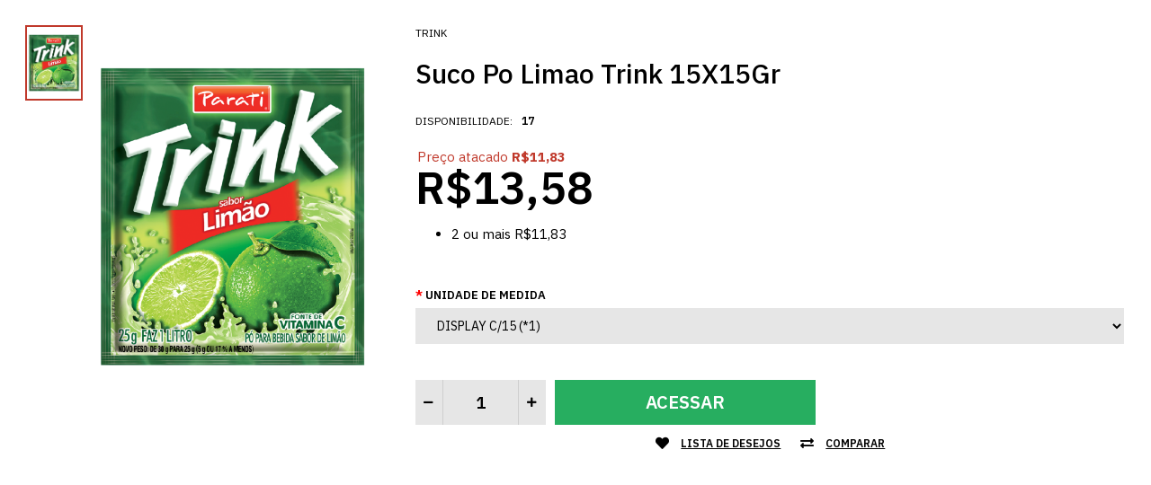

--- FILE ---
content_type: text/html; charset=utf-8
request_url: https://atacadonafi.com.br/index.php?route=product/quickview&product_id=16143
body_size: 5675
content:
                    
    <!DOCTYPE html>
    <html class="quickview">
    <head>
        <title></title>
        <base href=""/>

        <style>
            #mobilewidgets{
                display: flex;
                padding-top: 0px !important;
                justify-content: center;
            }
            #wishtlistS{
                margin-right: 20px;
            }
            @media (max-width: 759px) {
                div.d-flex.product-image{
                    padding-bottom: 13px;
                    max-width: 32% !important;
                }
            }
            @media (max-width: 572px){
                div.d-flex.product-image{
                    padding-bottom: 13px;
                    max-width: 43% !important;
                }

                body{
                    padding: 0px 30px 0px 30px !important;

                }
                div.description.d-flex{
                    padding: 0px !important;
                }
                div.price{
                    padding: 0px !important;
                }
                h1 a#titleQuickView{
                line-height:0.6 !important;
                }

                div.price{
                    padding: 0px !important;
                }
                div.cart {
                    padding-top: 4px !important;
                }

                .product-info .product-center .options .form-group {
                        padding-top: 0px !important;
                }


            }
            @media (max-width: 450px) {
                div.d-flex.product-image{
                    padding-bottom: 13px;
                    max-width: 43% !important;
                }
            }




        </style>
        <!-- Meta -->
        <meta charset="utf-8">
        <meta http-equiv="X-UA-Compatible" content="IE=edge"/>
                    <meta name="viewport" content="width=device-width, initial-scale=1.0">
                        
        
        <!-- Google Fonts -->
        <link href="//fonts.googleapis.com/css?family=IBM+Plex+Sans:800,700,600,500,400,300" rel="stylesheet"
              type="text/css">

        
        
        

        
                
                
                 
                 
        <link rel="stylesheet" type="text/css" href="catalog/view/theme/hs/css/bootstrap.css" />
<link rel="stylesheet" type="text/css" href="catalog/view/theme/hs/css/animate.css" />
<link rel="stylesheet" type="text/css" href="catalog/view/theme/hs/css/stylesheet.css" />
<link rel="stylesheet" type="text/css" href="catalog/view/theme/hs/css/menu.css" />
<link rel="stylesheet" type="text/css" href="catalog/view/theme/hs/css/owl.carousel.css" />
<link rel="stylesheet" type="text/css" href="catalog/view/javascript/jquery/datetimepicker/bootstrap-datetimepicker.min.css" />
<link rel="stylesheet" type="text/css" href="catalog/view/theme/hs/css/filter_product.css" />
<link rel="stylesheet" type="text/css" href="catalog/view/theme/hs/css/skins/market_3.css" />


        <link rel="stylesheet" href="https://use.fontawesome.com/releases/v5.8.1/css/all.css"
              integrity="sha384-50oBUHEmvpQ+1lW4y57PTFmhCaXp0ML5d60M1M7uH2+nqUivzIebhndOJK28anvf"
              crossorigin="anonymous">

                 


                    <link rel="stylesheet"
                  href="catalog/view/theme/hs/skins/store_default/store_default/css/custom_code.css">
        
        
        <link rel="stylesheet" type="text/css" href="catalog/view/javascript/jquery/magnific/magnific-popup.css"
              media="screen"/>

        
                                                                                                         

                                                
                
        <script type="text/javascript" src="catalog/view/theme/hs/js/jquery-2.1.1.min.js"></script>
<script type="text/javascript" src="catalog/view/theme/hs/js/jquery-migrate-1.2.1.min.js"></script>
<script type="text/javascript" src="catalog/view/theme/hs/js/jquery.easing.1.3.js"></script>
<script type="text/javascript" src="catalog/view/theme/hs/js/popper.min.js"></script>
<script type="text/javascript" src="catalog/view/theme/hs/js/bootstrap.min.js"></script>
<script type="text/javascript" src="catalog/view/theme/hs/js/echo.min.js"></script>
<script type="text/javascript" src="catalog/view/theme/hs/js/common.js"></script>
<script type="text/javascript" src="catalog/view/theme/hs/js/tweetfeed.min.js"></script>
<script type="text/javascript" src="catalog/view/theme/hs/js/bootstrap-notify.min.js"></script>
<script type="text/javascript" src="catalog/view/theme/hs/js/jquery.elevateZoom-3.0.3.min.js"></script>
<script type="text/javascript" src="catalog/view/javascript/jquery/datetimepicker/moment/moment.min.js"></script>
<script type="text/javascript" src="catalog/view/javascript/jquery/datetimepicker/bootstrap-datetimepicker.min.js"></script>
<script type="text/javascript" src="catalog/view/theme/hs/js/jquery.plugin.min.js"></script>
<script type="text/javascript" src="catalog/view/theme/hs/js/jquery.countdown.min.js"></script>


                
        <script type="text/javascript" src="catalog/view/theme/hs/js/owl.carousel.min.js"></script>

        <script type="text/javascript"
                src="catalog/view/javascript/jquery/magnific/jquery.magnific-popup.min.js"></script>

        <script type="text/javascript">
            var responsive_design = 'yes';
        </script>

        
        
                <!--[if lt IE 9]>
        <script src="https://html5shim.googlecode.com/svn/trunk/html5.js"></script>
        <script src="catalog/view/theme/hs/js/respond.min.js"></script>
        <![endif]-->
    </head>
    <body id="quickViweStyle">

    <div class="product-info">
        <div class="row">
            <div class="col-md-12">
                <div class="row" id="quickview_product">
                    <script>
                        $(document).ready(function () {
                            $('#ex1, .review-link').live('click', function () {
                                top.location.href = "https://atacadonafi.com.br/suco-po-limao-trink-15x15gr";
                                return false;
                            });

                            $('.bt-login').live('click', function () {
                                var baseEncode = btoa("https://atacadonafi.com.br/suco-po-limao-trink-15x15gr")
                                top.location.href = "https://atacadonafi.com.br/index.php?route=account/login" + "&callback=" + baseEncode;
                                return false;
                            });

                            $('#image').elevateZoom({
                                zoomType: "inner",
                                cursor: "pointer",
                                zoomWindowFadeIn: 500,
                                zoomWindowFadeOut: 750
                            });

                            $('.thumbnails a').click(function () {
                                $(".thumbnails a").removeClass("active");
                                $(this).addClass("active");
                                var smallImage = $(this).attr('data-image');
                                var largeImage = $(this).attr('data-zoom-image');
                                var ez = $('#image').data('elevateZoom');
                                ez.swaptheimage(smallImage, largeImage);
                                return false;
                            });
                        });
                    </script>
                                                                                      
                    
                    <div class="col-md-4 popup-gallery">
                        <div class="d-flex product-image">
                                                            <div class="product-image-left">
                                    <div class="thumbnails">
                                        <ul>
                                                                                            <li><p><a href="https://atacadonafi.com.br/image/cache/catalog/produtos/2_11608001-1080x1440.png" class="popup-image active"
                                                          data-image="https://atacadonafi.com.br/image/cache/catalog/produtos/2_11608001-1080x1440.png" data-zoom-image="https://atacadonafi.com.br/image/cache/catalog/produtos/2_11608001-1080x1440.png"><img
                                                                    src="https://atacadonafi.com.br/image/cache/catalog/produtos/2_11608001-540x720.png"
                                                                    title="Suco Po Limao Trink 15X15Gr"
                                                                    alt="Suco Po Limao Trink 15X15Gr"/></a></p></li>
                                                                                                                                </ul>
                                    </div>
                                </div>
                            
                            <div class="product-image-right">
                                                                    <div class="  inner-cloud-zoom  ">
                                        <a href="https://atacadonafi.com.br/image/cache/catalog/produtos/2_11608001-1080x1440.png" title="Suco Po Limao Trink 15X15Gr" id="ex1"
                                            class="open-popup-image" ><img
                                                    src="https://atacadonafi.com.br/image/cache/catalog/produtos/2_11608001-1080x1440.png" title="Suco Po Limao Trink 15X15Gr"
                                                    alt="Suco Po Limao Trink 15X15Gr" id="image" data-zoom-image="https://atacadonafi.com.br/image/cache/catalog/produtos/2_11608001-1080x1440.png"/></a>
                                    </div>
                                                            </div>
                        </div>
                    </div>

                    <div class="col-md-8 product-center clearfix">
                        <div itemprop="offerDetails" itemscope itemtype="http://data-vocabulary.org/Offer">
                            <div class="d-flex brand-label">
                                                                    <div class="brand"><a href="https://atacadonafi.com.br/index.php?route=product/manufacturer/info&amp;manufacturer_id=271">Trink</a></div>
                                                                <div class="label">
                                                                    </div>
                            </div>
                            <h1><a id="titleQuickView" href="https://atacadonafi.com.br/suco-po-limao-trink-15x15gr" class="review-link">Suco Po Limao Trink 15X15Gr</a></h1>
                                                        <div class="description d-flex">
                                <div class="left">
                                    <span>Disponibilidade:</span>
                                </div>
                                <div class="right">
                                    17
                                </div>
                            </div>
                                                            <div class="price">

                                                                            <p class="wholesale-price">
                                            <span class="wholesale-price-text">Preço atacado</span>
                                            <span class="wholesale-price-value">
                                                                                                  R$11,83
                                                                                           </span>
                                        </p>
                                                                                                                <span class="price-new"><span id="price-old">R$13,58</span></span>
                                        <script>addDiscount("1", "R$13,58");</script>
                                                                                                                                                                                                                                                                <br/>
                                        <div class="discount">
                                            <ul id="discount-list">
                                                                                                    <li><span data-type="discount"
                                                              data-value="quantity">2</span>
                                                         ou mais 
                                                        <span data-type="discount"
                                                              data-value="price">R$11,83</span>
                                                    </li>
                                                    <script>
                                                        addDiscount("2", "R$11,83");
                                                    </script>
                                                                                            </ul>
                                        </div>
                                                                    </div>
                                                    </div>

                        <div id="product">

                                                            <div class="options">
                                    <h2>Opções disponíveis</h2>
                                                                                                                        <div class="form-group required">
                                                <label class="control-label"
                                                       for="input-option11608001">Unidade de Medida</label>
                                                <select name="option[11608001]"
                                                        id="input-option11608001"
                                                        class="form-control option-unidades-medidas">
                                                                                                            <option value="11608001">DISPLAY C/15
                                                                                                                            (*1)
                                                                <script>addOptions("11608001", "DISPLAY C/15", "1", "*");</script>
                                                                                                                    </option>
                                                                                                            <option value="116080011">CAIXA C/10
                                                                                                                            (*10)
                                                                <script>addOptions("116080011", "CAIXA C/10", "10", "*");</script>
                                                                                                                    </option>
                                                                                                    </select>
                                            </div>
                                                                                
                                                                                                                                                                                                                                                                                                                                                            </div>
                            
                            
                            <div class="cart">
                                <div class="add-to-cart d-flex">
                                                                                                                   <div class="quantity">
                                            <input type="text" name="quantity" id="quantity_wanted" size="2"
                                                   value="1"/>
                                            <a href="#" id="q_up"><i class="fa fa-plus"></i></a>
                                            <a href="#" id="q_down"><i class="fa fa-minus"></i></a>
                                        </div>
                                        <input type="hidden" name="product_id" size="2" value="16143"/>
                                                                                    <a href="" class="button button-cart bt-login"
                                               title="Login">Acessar</a>
                                                                                                            </div>

                                
                                <div id="mobilewidgets" class="links clearfix">
                                    <span id="wishtlistS">
                                        <a onclick="wishlist.add('16143');">
                                            <span>
                                                <i class="fas fa-heart"></i>
                                            </span>
                                            Lista de desejos
                                        </a>
                                    </span>
                                    <span>
                                         <a onclick="compare.add('16143');">
                                             <span>
                                                 <i class="fas fa-exchange-alt"></i>
                                             </span>
                                             Comparar
                                         </a>
                                    </span>
                                </div>
                            </div>
                        </div><!-- End #product -->
                                                    <div class="share hidden-xs" style="padding-top: 15px !important;">
                                <script type='text/javascript'
                                        src='//platform-api.sharethis.com/js/sharethis.js#property=5cd6b9471aa38a0012c07e1b&product='
                                        inline-share-buttons
                                '' async='async'></script>
                                <div class="sharethis-inline-share-buttons"></div>
                            </div>
                                            </div>
                </div>
            </div>
        </div>
    </div>

    <script type="text/javascript"><!--
        $('select[name=\'recurring_id\'], input[name="quantity"]').change(function () {
            $.ajax({
                url: 'index.php?route=product/product/getRecurringDescription',
                type: 'post',
                data: $('input[name=\'product_id\'], input[name=\'quantity\'], select[name=\'recurring_id\']'),
                dataType: 'json',
                beforeSend: function () {
                    $('#recurring-description').html('');
                },
                success: function (json) {
                    $('.alert, .text-danger').remove();

                    if (json['success']) {
                        $('#recurring-description').html(json['success']);
                    }
                }
            });
        });
        //--></script>
    <script type="text/javascript">
        $('#button-cart').on('click', function () {

            $.ajax({
                url: 'index.php?route=checkout/cart/add',
                type: 'post',
                data: $('#product input[type=\'text\'], #product input[type=\'hidden\'], #product input[type=\'radio\']:checked, #product input[type=\'checkbox\']:checked, #product select, #product textarea'),
                dataType: 'json',
                beforeSend: function () {
                    $('.quickview #button-cart').val($('.quickview #button-cart').attr("data-loading-text"));
                },
                complete: function () {
                    $('.quickview #button-cart').val($('.quickview #button-cart').attr("data-original-text"));
                },
                success: function (json) {
                    $('.alert, .text-danger').remove();
                    $('.form-group').removeClass('has-error');

                    if (json['error']) {
                        if (json['error']['option']) {
                            for (i in json['error']['option']) {
                                var element = $('#input-option' + i.replace('_', '-'));

                                if (element.parent().hasClass('input-group')) {
                                    element.parent().after('<div class="text-danger">' + json['error']['option'][i] + '</div>');
                                } else {
                                    element.after('<div class="text-danger">' + json['error']['option'][i] + '</div>');
                                }
                            }
                        }

                        if (json['error']['recurring']) {
                            $('select[name=\'recurring_id\']').after('<div class="text-danger">' + json['error']['recurring'] + '</div>');
                        }

                        // Highlight any found errors
                        $('.text-danger').parent().addClass('has-error');
                    }

                    if (json['success']) {
                        parent.$.notify({
                            message: json['success'],
                            target: '_blank'
                        }, {
                            // settings
                            element: 'body',
                            position: null,
                            type: "info",
                            allow_dismiss: true,
                            newest_on_top: false,
                            placement: {
                                from: "top",
                                align: "right"
                            },
                            offset: 20,
                            spacing: 10,
                            z_index: 2031,
                            delay: 5000,
                            timer: 1000,
                            url_target: '_blank',
                            mouse_over: null,
                            animate: {
                                enter: 'animated fadeInDown',
                                exit: 'animated fadeOutUp'
                            },
                            onShow: null,
                            onShown: null,
                            onClose: null,
                            onClosed: null,
                            icon_type: 'class',
                            template: '<div data-notify="container" class="col-11 col-md-3 alert alert-success" role="alert">' +
                                '<button type="button" aria-hidden="true" class="close" data-notify="dismiss">×</button>' +
                                '<span data-notify="message"><i class="fa fa-check-circle"></i>&nbsp; {2}</span>' +
                                '<div class="progress" data-notify="progressbar">' +
                                '<div class="progress-bar progress-bar-success" role="progressbar" aria-valuenow="0" aria-valuemin="0" aria-valuemax="100" style="width: 0%;"></div>' +
                                '</div>' +
                                '<a href="{3}" target="{4}" data-notify="url"></a>' +
                                '</div>'
                        });

                        parent.$('#cart_block #cart_content').load('index.php?route=common/cart/info #cart_content_ajax');
                        parent.$('#cart_block #total_count_ajax, .open-cart .cart-count').load('index.php?route=common/cart/info #total_count_ajax');
                        parent.$('.mfp-close').click();
                    }
                }
            });
        });
        //--></script>
    <script type="text/javascript"><!--
        $('.date').datetimepicker({
            pickTime: false
        });

        $('.datetime').datetimepicker({
            pickDate: true,
            pickTime: true
        });

        $('.time').datetimepicker({
            pickDate: false
        });

        $('button[id^=\'button-upload\']').on('click', function () {
            var node = this;

            $('#form-upload').remove();

            $('body').prepend('<form enctype="multipart/form-data" id="form-upload" style="display: none;"><input type="file" name="file" /></form>');

            $('#form-upload input[name=\'file\']').trigger('click');

            timer = setInterval(function () {
                if ($('#form-upload input[name=\'file\']').val() != '') {
                    clearInterval(timer);

                    $.ajax({
                        url: 'index.php?route=tool/upload',
                        type: 'post',
                        dataType: 'json',
                        data: new FormData($('#form-upload')[0]),
                        cache: false,
                        contentType: false,
                        processData: false,
                        beforeSend: function () {
                            $(node).button('loading');
                        },
                        complete: function () {
                            $(node).button('reset');
                        },
                        success: function (json) {
                            $('.text-danger').remove();

                            if (json['error']) {
                                $(node).parent().find('input').after('<div class="text-danger">' + json['error'] + '</div>');
                            }

                            if (json['success']) {
                                alert(json['success']);

                                $(node).parent().find('input').attr('value', json['code']);
                            }
                        },
                        error: function (xhr, ajaxOptions, thrownError) {
                            alert(thrownError + "\r\n" + xhr.statusText + "\r\n" + xhr.responseText);
                        }
                    });
                }
            }, 500);
        });
        //--></script>

    <script type="text/javascript">
        var ajax_price = function () {
            $.ajax({
                type: 'POST',
                url: 'index.php?route=product/liveprice/index',
                data: $('.product-info input[type=\'text\'], .product-info input[type=\'hidden\'], .product-info input[type=\'radio\']:checked, .product-info input[type=\'checkbox\']:checked, .product-info select, .product-info textarea'),
                dataType: 'json',
                success: function (json) {
                    if (json.success) {
                        change_price('#price-special', json.new_price.special);
                        change_price('#price-tax', json.new_price.tax);
                        change_price('#price-old', json.new_price.price);
                        updatePriceDiscount($('#quantity_wanted').val());
                    }
                }
            });
        }

        var change_price = function (id, new_price) {
            $(id).html(new_price);
        }

        var updatePriceDiscount = function (quantity_wanted) {

            var unidadeMedidaSelect = document.getElementsByClassName('option-unidades-medidas');

            var optionSelectedValue = null;
            if (unidadeMedidaSelect != null && unidadeMedidaSelect.length > 0) {
                unidadeMedidaSelect = document.getElementById(unidadeMedidaSelect[0].id);
                optionSelectedValue = unidadeMedidaSelect.options[unidadeMedidaSelect.selectedIndex].value;

                option = options.find(option => option.optionValue == optionSelectedValue);

                if (option != undefined) {

                    switch (option.pricePrefix) {
                        case "+":
                            quantity_wanted = quantity_wanted + option.price;
                            break;
                        case "-":
                            quantity_wanted = quantity_wanted - option.price;
                            break;
                        case "*":
                            quantity_wanted = quantity_wanted * option.price;
                            break;
                    }
                }

            }

            //var elementToChange = $(".product-info").find(".price .price-new #price-special");
            var elementToChange = document.getElementById("price-special");
            console.log(elementToChange);
            if (elementToChange == null || elementToChange.length <= 0) {
                //elementToChange = $(".product-info").find(".price .price-new #price-old");
                elementToChange = document.getElementById("price-old");
            }

            if (elementToChange != null && discounts.length > 0) {
                discounts.forEach(discount => {
                    if (quantity_wanted >= discount.qtdMaxima) {

                        if (optionSelectedValue != null && optionSelectedValue != '') {
                            newPrice = discount.vlrPreco;

                            options.forEach(option => {

                                if (optionSelectedValue == option.optionValue) {
                                    console.log("price changed");
                                    switch (option.pricePrefix) {
                                        case "+":
                                            newPrice = newPrice + option.price;
                                            break;
                                        case "-":
                                            newPrice = newPrice - option.price;
                                            break;
                                        case "*":
                                            newPrice = newPrice * option.price;
                                            break;
                                    }
                                }

                                elementToChange.innerHTML = ("R$ " + newPrice.toFixed(2)).replace('.', ',');
                                console.log("Com undiade medida - " + newPrice.toFixed(2));
                            });

                        } else {
                            elementToChange.innerHTML = discount.vlrPrecoFormated;
                            console.log("Sem undiade medida - " + discount.vlrPrecoFormated);
                        }

                    }
                });
            }

        }

        $('.product-info input[type=\'text\'], .product-info input[type=\'hidden\'], .product-info input[type=\'radio\'], .product-info input[type=\'checkbox\'], .product-info select, .product-info textarea, .product-info input[name=\'quantity\']').on('change', function () {
            ajax_price();
            updatePriceDiscount($('#quantity_wanted').val());
        });
    </script>

    </body>
    </html>


--- FILE ---
content_type: text/css
request_url: https://atacadonafi.com.br/catalog/view/theme/hs/css/skins/market_3.css
body_size: 7545
content:
a:hover,
.dropdown-menu a:hover,
#top-bar .right .welcome-text a,
ul.megamenu>li>a:hover,
ul.megamenu>li.active>a,
ul.megamenu>li.home>a,
ul.megamenu>li:hover>a,
#modalAddToCartProduct .desctope .left .tt-modal-messages i,
#modalAddToCartProduct .desctope .right .tt-cart-total .tt-price,
#main .mfilter-heading,
.pagination-results ul.pagination li.active,
.rating i.active,
.product-list .product .right .price .price-new,
.product-info .product-center .price .price-new,
.product-info .product-center .hurry-up .heading span,
.htabs a.selected,
#accordion2 .card .card-header .btn-link:not(.collapsed),
#accordion4 .card .card-header .btn-link:not(.collapsed),
.product-info .product-center .options .form-group>label,
.contact-page>ul li i,
.banners-2 .banner .banner-content p,
.contact-box ul li i,
.contact-box .items .item p span,
.product-filter .open-filter,
.product-grid .product-type-2 .right .price .price-new,
.product-list.type-2 .product-2 .center .price .price-new,
.product-bar .container .form-group>label,
.product-bar .container .name .price,
#main .mfilter-checkbox .mfilter-col-input.mfilter-input-active:after,
.advanced-grid .advanced-grid-products .product .right .price .price-new,
.filter-product .filter-tabs .bg-filter-tabs .bg-filter-tabs2 .nav-tabs .nav-item .nav-link.active,
ul.megamenu li .sub-menu .content .static-menu a.main-menu,
ul.megamenu li .sub-menu .content .hover-menu li:hover>a,
#modalAddToCartProduct .mobile i,
.box-category ul li a.active {
    color: #000;
}

ul.megamenu>li>a:hover:before,
ul.megamenu>li.active>a:before,
ul.megamenu>li:hover>a:before {
    background: #c0392b;
}

ul.megamenu li .sub-menu .content .hover-menu li:hover>a:before {
    border-left-color: #c0392b;
}

@media (max-width: 767px) {
    .responsive ul.megamenu li .sub-menu .content .hover-menu .menu ul li a:hover,
    .responsive ul.megamenu li .sub-menu .content .static-menu .menu ul li a:hover,
    .responsive ul.megamenu li .sub-menu .content .hover-menu .menu ul li.active>a,
    .responsive ul.megamenu li .sub-menu .content .static-menu .menu ul li.active>a {
        color: #c0392b !important;
    }
}

.button,
.btn,
ul.megamenu>li>a:before,
.bottom-bar .open-cart a .cart-count,
.product-info .product-center .hurry-up .line .line2,
.filter-product .filter-tabs .bg-filter-tabs .bg-filter-tabs2 .nav-tabs .nav-item .nav-link.active:before {
    color: #c0392b !important;
    background: #c0392b !important;
}

.filter-product .filter-tabs .bg-filter-tabs .bg-filter-tabs2 .nav-tabs .nav-item .nav-link.active,
.filter-product .filter-tabs .bg-filter-tabs .bg-filter-tabs2 .nav-tabs .nav-item .nav-link:hover {
    color: #c00301 !important;
}

.filter-product .filter-tabs .bg-filter-tabs .bg-filter-tabs2 .nav-tabs .nav-item .nav-link.active:before {
    background: #c00301 !important;
}

.product-info .product-image .product-image-left ul li a.active,
.product-info.product-type-4 .product-image .product-image-left ul li a.active,
.product-info .product-center .options .radio-type-button2.active label,
.product-bar .container .radio-type-button2.active label {
    border-color: #c0392b;
}

.bottom-bar .open-cart a svg path,
.bottom-bar .open-cart a svg g,
#mobile-header-2 .top-center .open-cart2 a svg path,
#mobile-header-2 .top-center .open-cart2 a svg g,
#mobile-header-3 .top-center .open-cart a svg path,
#mobile-header-3 .top-center .open-cart a svg g {
    fill: #c0392b !important;
}

.buttons .left .button,
.buttons .center .button,
.btn-default,
.input-group-btn .btn-primary {
    background: #262626 !important;
    color: #fff !important;
}

#top .top-center .right .wishlist .wishlist-count,
header .slider-header #top .wishlist .wishlist-count {
    background: #fff;
    color: #c0392b;
}

header .top-center .right #cart_block .cart-heading .cart-count,
header .slider-header #top .menu2 .desktop-cart #cart_block .cart-heading .cart-count {
    background: #fff !important;
    color: #c0392b !important;
}

header #top .top-center .right #cart_block .cart-heading .open-cart svg g,
#mobile-header-3 .top-center .open-cart a svg g,
#mobile-header-2 .top-center .open-cart2 a svg g,
.bottom-bar .open-cart a svg g,
header .slider-header #top .menu2 .desktop-cart #cart_block .cart-heading svg g,
header #top .top-center .right #cart_block .cart-heading .open-cart svg path,
#mobile-header-3 .top-center .open-cart a svg path,
#mobile-header-2 .top-center .open-cart2 a svg path,
.bottom-bar .open-cart a svg path,
header .slider-header #top .menu2 .desktop-cart #cart_block .cart-heading svg path {
    fill: #c0392b !important;
}

#mobile-header-2 .top-center .open-cart2 a .cart-count {
    z-index: 2;
}

.bottom-bar .open-account a svg g,
.bottom-bar .open-wishlist a svg g,
.bottom-bar .open-account a svg path,
.bottom-bar .open-wishlist a svg path,
.bottom-bar .open-account a svg *,
.bottom-bar .open-wishlist a svg * {
    fill: transparent !important;
    fill: #c0392b !important;
}

#top .top-center .right .wishlist svg path,
#top .top-center .right .wishlist svg g {
    fill: #c0392b !important;
}

#top .top-center .right .my-account svg path,
#top .top-center .right .my-account svg g,
#top .top-center .right .my-account svg circle {
    fill: #c0392b !important;
}

.is-countdown {
    border: 1px solid rgba(0, 0, 0, 0.1);
    margin-top: -51px;
}

.is-countdown .countdown-amount {
    font-size: 14px;
    color: #c00301;
}

.is-countdown .countdown-section {
    font-size: 9px;
    padding-top: 5px;
    padding-bottom: 5px;
}

.product-info .is-countdown .countdown-amount {
    color: #c00301;
}

.product-grid .product .price .price-new,
.advanced-grid .advanced-grid-products .product .right .price .price-new,
.right .price .price-new {
    color: #c00301 !important;
}

.ui-autocomplete span.price-new {
    color: #c00301 !important;
    font-weight: 700;
}

.new:not(.day) {
    background: #000;
}

.sale {
    background: #c00301;
}

.product-grid .product .image .add-to-cart a {
    background: #27ae60;
    color: #FFF;
}

.product-grid .product .image .only-hover ul li a {
    border: 1px solid rgba(0, 0, 0, 0.1);
}

.product-list .add-to-cart a {
    background: #27ae60 !important;
    color: #FFF !important;
}

.product-filter {
    z-index: 2;
}

.product-filter h1,
.box .box-heading,
h1,
h2,
h3,
h4,
h5,
h6,
legend,
.filter-product .filter-tabs .bg-filter-tabs .bg-filter-tabs2 .nav-tabs .nav-item .nav-link,
table.attribute thead td,
table.list thead td,
.wishlist-product table thead td,
.wishlist-info table thead td,
.compare-info thead td,
.cart-info table thead td,
.checkout-product table thead td,
.table thead td,
table.attribute thead th,
table.list thead th,
.wishlist-product table thead th,
.wishlist-info table thead th,
.compare-info thead th,
.cart-info table thead th,
.checkout-product table thead th,
.table thead th {
    text-transform: none !important;
}

@media (max-width: 767px) {
    .responsive ul.megamenu li .sub-menu .content .hover-menu .menu ul li a,
    .responsive ul.megamenu li .sub-menu .content .static-menu .menu ul li a {
        text-transform: none !important;
    }
}


/*.quickview .mfp-iframe-holder .mfp-content {
  height: 590px;
}*/

#mobile-header-1,
#mobile-header-2,
#mobile-header-3 {
    background: #EEE;
}

#mobile-header-1 .top-center .open-wishlist a .wishlist-count,
#mobile-header-2 .top-center .open-wishlist a .wishlist-count,
#mobile-header-3 .top-center .open-wishlist a .wishlist-count,
.open-cart.open-cart2 .cart-count {
    background: #fff !important;
    color: #c0392b !important;
}

#mobile-header-1 .search_form input,
#mobile-header-2 .search_form input,
#mobile-header-3 .search_form input {
    background: #fff;
    color: #000;
}

#mobile-header-1 .search_form input::-webkit-input-placeholder,
#mobile-header-2 .search_form input::-webkit-input-placeholder,
#mobile-header-3 .search_form input::-webkit-input-placeholder {
    color: #000;
}

#mobile-header-1 .search_form input::-moz-placeholder,
#mobile-header-2 .search_form input::-moz-placeholder,
#mobile-header-3 .search_form input::-moz-placeholder {
    color: #000;
}

#mobile-header-1 .search_form input:-ms-input-placeholder,
#mobile-header-2 .search_form input:-ms-input-placeholder,
#mobile-header-3 .search_form input:-ms-input-placeholder {
    color: #000;
}

#mobile-header-1 .search_form .button-search,
#mobile-header-2 .search_form .button-search,
#mobile-header-3 .search_form .button-search {
    color: #000;
}

#mobile-header-1 .dropdown .dropdown-toggle,
#mobile-header-2 .dropdown .dropdown-toggle,
#mobile-header-3 .dropdown .dropdown-toggle {
    color: #fff;
}

#mobile-header-1 .dropdown .dropdown-toggle:after,
#mobile-header-2 .dropdown .dropdown-toggle:after,
#mobile-header-3 .dropdown .dropdown-toggle:after {
    border-top-color: #fff !important;
}

#mobile-header-1 .top-center .open-menu2 a svg path,
#mobile-header-2 .top-center .open-menu2 a svg path,
#mobile-header-3 .top-center .open-menu2 a svg path,
#mobile-header-1 .top-center .open-menu2 a svg g,
#mobile-header-2 .top-center .open-menu2 a svg g,
#mobile-header-3 .top-center .open-menu2 a svg g {
    fill: #fff !important;
}

#mobile-header-1 .top-center .open-account a svg path,
#mobile-header-2 .top-center .open-account a svg path,
#mobile-header-3 .top-center .open-account a svg path,
#mobile-header-1 .top-center .open-account a svg circle,
#mobile-header-2 .top-center .open-account a svg circle,
#mobile-header-3 .top-center .open-account a svg circle,
#mobile-header-1 .top-center .open-account a svg g,
#mobile-header-2 .top-center .open-account a svg g,
#mobile-header-3 .top-center .open-account a svg g,
#mobile-header-1 .top-center .open-wishlist a svg path,
#mobile-header-2 .top-center .open-wishlist a svg path,
#mobile-header-3 .top-center .open-wishlist a svg path,
#mobile-header-1 .top-center .open-wishlist a svg g,
#mobile-header-2 .top-center .open-wishlist a svg g,
#mobile-header-3 .top-center .open-wishlist a svg g,
#mobile-header-1 .top-center .open-wishlist a svg circle,
#mobile-header-2 .top-center .open-wishlist a svg circle,
#mobile-header-3 .top-center .open-wishlist a svg circle {
    fill: #c0392b !important;
}

#mobile-header-1 .top-bottom .open-menu2 span,
#mobile-header-2 .top-bottom .open-menu2 span,
#mobile-header-3 .top-bottom .open-menu2 span {
    color: #000;
}

#mobile-header-1 .top-bottom .open-menu2 svg path,
#mobile-header-2 .top-bottom .open-menu2 svg path,
#mobile-header-3 .top-bottom .open-menu2 svg path,
#mobile-header-1 .top-bottom .open-menu2 svg g,
#mobile-header-2 .top-bottom .open-menu2 svg g,
#mobile-header-3 .top-bottom .open-menu2 svg g {
    fill: #000 !important;
}

#mobile-header-1 .top-bottom .right .social-links li a,
#mobile-header-2 .top-bottom .right .social-links li a,
#mobile-header-3 .top-bottom .right .social-links li a {
    color: #000;
}

#mobile-header-1 .top-bottom .right .social-links li a:hover,
#mobile-header-2 .top-bottom .right .social-links li a:hover,
#mobile-header-3 .top-bottom .right .social-links li a:hover {
    color: #000;
}

ul.megamenu>li>a strong {
    text-transform: none;
}

.is-sticky #top {
    background: #c00301;
}

.is-sticky #top .desktop-menu .horizontal ul.megamenu>li>a .megamenu-label {
    top: -8px;
}

header .slider-header {
    background: #EEE;
}

header .slider-header #top-bar {
    background: #262626;
    border: none;
}

header .slider-header #top-bar .left .social-links li a {
    color: #FFF;
}

header .slider-header #top-bar .left .social-links li a:hover {
    color: #fff;
}

header .slider-header #top-bar .right .switchers .dropdown .dropdown-toggle {
    color: #fff;
}

header .slider-header #top-bar .right .switchers .dropdown .dropdown-toggle:after {
    border-top-color: #4d4d4d;
}

header .slider-header #top-bar .right .welcome-text {
    border-left-color: rgba(255, 255, 255, 0.2);
    color: #fff;
}

header .slider-header #top-bar .right .welcome-text a {
    color: #c0392b;
}

header .slider-header #top .top-center .desktop-search .search_form .search-cat {
    background: #c0392b;
    min-width: 150px;
}

header .slider-header #top .top-center .desktop-search .search_form .search-cat:before {
    border-top-color: #000;
}

header .slider-header #top .top-center .desktop-search .search_form .search-cat select {
    color: #fff;
}

header .slider-header #top .top-center .desktop-search .search_form .overflow-input input {
    background: #fff;
}

header .slider-header #top .top-center .switchers .dropdown .dropdown-toggle {
    color: #fff;
}

header .slider-header #top .top-center .switchers .dropdown .dropdown-toggle:after {
    border-top-color: #d34f4e;
}

header .slider-header ul.megamenu>li.market1-shop-by-category,
header .slider-header ul.megamenu>li.market-shop-by-category-icon {
    margin-right: 60px;
}

@media (max-width: 1165px) {
    header .slider-header ul.megamenu>li.market1-shop-by-category,
    header .slider-header ul.megamenu>li.market-shop-by-category-icon {
        margin-right: 10px;
    }
}

header .slider-header ul.megamenu>li.market1-shop-by-category>a,
header .slider-header ul.megamenu>li.market-shop-by-category-icon>a {
    color: #c0392b;
    position: relative;
}

header .slider-header ul.megamenu>li.market1-shop-by-category>a:hover,
header .slider-header ul.megamenu>li.market-shop-by-category-icon>a:hover {
    color: #c0392b;
}

header .slider-header ul.megamenu>li.market1-shop-by-category>a:hover:before,
header .slider-header ul.megamenu>li.market-shop-by-category-icon>a:hover:before {
    background: #c0392b !important;
}

header .slider-header ul.megamenu>li.market1-shop-by-category>a:hover:after,
header .slider-header ul.megamenu>li.market-shop-by-category-icon>a:hover:after {
    background: #c0392b;
}

header .slider-header ul.megamenu>li.market1-shop-by-category>a:hover span:before,
header .slider-header ul.megamenu>li.market-shop-by-category-icon>a:hover span:before {
    background: #c0392b;
}

header .slider-header ul.megamenu>li>a {
    color: #000;
}

header .slider-header ul.megamenu>li>a .megamenu-label {
    left: -3px;
    top: -8px;
}

header .slider-header ul.megamenu>li .sub-menu .content {
    padding-top: 30px;
}

header .slider-header ul.megamenu>li>.sub-menu.full-width-sub-menu .content {
    margin-left: 0px;
    margin-right: 0px;
    padding-left: 40px;
    padding-right: 40px;
}

@media (max-width: 991px) {
    header .slider-header ul.megamenu>li>.sub-menu.full-width-sub-menu .content {
        padding-left: 20px;
        padding-right: 20px;
    }
}

.slider-text .first-heading {
    font-size: 26px;
    color: #c0392b;
    font-weight: 400;
}

.slider-text .second-heading {
    text-transform: none;
    font-size: 80px;
    line-height: 1;
    color: #fff;
}

.slider-text .slider-button {
    padding: 35px 0px 0px 0px;
    margin: 0px;
}

.slider-text .slider-button.white a {
    background: #fff;
    color: #000;
}

.slider-text .slider-button.black a {
    background: #000;
    color: #fff;
}

.slider-text .slider-button a {
    display: inline-block;
    background: #c0392b;
    color: #000;
    padding: 8px 50px 7px 50px;
}

.breadcrumb {
    margin-top: 15px;
}

.market1-megamenu h3 {
    font-size: 15px;
    color: #c00301;
    font-weight: 600;
    text-transform: none;
    padding: 0px;
    margin: 0px;
}

.market1-megamenu ul {
    list-style: none;
    padding: 8px 0px 30px 0px;
    margin: 0px;
}

@media (max-width: 767px) {
    .market1-megamenu ul {
        padding-bottom: 0px;
    }
}

.market1-megamenu ul li a {
    font-size: 15px;
    line-height: 25px;
}

.market1-megamenu ul li a:hover {
    color: #000;
}

.market1-megamenu .megamenu-banner-1 {
    height: 455px;
    background-size: cover;
    background-position: center;
    position: relative;
    margin: -30px -40px 0px -30px;
}

@media (max-width: 991px) {
    .market1-megamenu .megamenu-banner-1 {
        margin-right: -20px;
        margin-left: -15px;
    }
}

@media (max-width: 767px) {
    .market1-megamenu .megamenu-banner-1 {
        height: 255px;
        margin: 0px;
    }
}

.market1-megamenu .megamenu-banner-1 .banner-content {
    position: absolute;
    left: 50px;
    top: 45px;
    text-align: left;
}

@media (max-width: 1098px) {
    .market1-megamenu .megamenu-banner-1 .banner-content {
        left: 40px;
        top: 35px;
    }
}

@media (max-width: 767px) {
    .market1-megamenu .megamenu-banner-1 .banner-content {
        left: 30px;
        top: 25px;
    }
}

.market1-megamenu .megamenu-banner-1 .banner-content h4 {
    color: #000;
    padding: 0px 0px 10px 0px;
    margin: 0px;
    font-size: 20px;
    line-height: 1.25;
    font-weight: 400;
}

.market1-megamenu .megamenu-banner-1 .banner-content h3 {
    font-size: 35px;
    line-height: 1;
    color: #000;
    text-transform: none;
    font-weight: 600;
    padding: 0px 0px 10px 0px;
    margin: 0px;
}

@media (max-width: 1098px) {
    .market1-megamenu .megamenu-banner-1 .banner-content h3 {
        font-size: 30px;
    }
}

@media (max-width: 991px) {
    .market1-megamenu .megamenu-banner-1 .banner-content h3 {
        font-size: 26px;
    }
}

@media (max-width: 767px) {
    .market1-megamenu .megamenu-banner-1 .banner-content h3 {
        font-size: 21px;
    }
}

.market1-megamenu .megamenu-banner-1 .banner-content .btn {
    background: #c0392b !important;
    color: #000 !important;
    padding: 6px 20px 5px 20px;
    font-size: 13px !important;
    margin-top: 15px;
    text-transform: uppercase;
    font-weight: 600 !important;
}

.market1-megamenu .megamenu-banner-2 {
    height: 130px;
    background-size: cover;
    background-position: center;
    position: relative;
    margin: 0px -40px -30px -40px;
}

@media (max-width: 991px) {
    .market1-megamenu .megamenu-banner-2 {
        margin-right: -20px;
        margin-left: -20px;
    }
}

@media (max-width: 767px) {
    .market1-megamenu .megamenu-banner-2 {
        margin: 0px;
        height: 110px;
    }
}

.market1-megamenu .megamenu-banner-2 .banner-content {
    position: absolute;
    left: 50px;
    top: 50%;
    transform: translateY(-50%);
    -webkit-transform: translateY(-50%);
    -moz-transform: translateY(-50%);
    text-align: left;
}

@media (max-width: 1098px) {
    .market1-megamenu .megamenu-banner-2 .banner-content {
        left: 40px;
    }
}

@media (max-width: 767px) {
    .market1-megamenu .megamenu-banner-2 .banner-content {
        left: 30px;
    }
}

.market1-megamenu .megamenu-banner-2 .banner-content h4 {
    color: #fff;
    padding: 0px 0px 10px 0px;
    margin: 0px;
    font-size: 20px;
    line-height: 1.25;
    font-weight: 400;
}

.market1-megamenu .megamenu-banner-2 .banner-content h3 {
    font-size: 35px;
    line-height: 1;
    color: #c0392b;
    text-transform: none;
    font-weight: 600;
    padding: 0px 0px 0px 0px;
    margin: 0px;
}

@media (max-width: 1098px) {
    .market1-megamenu .megamenu-banner-2 .banner-content h3 {
        font-size: 30px;
    }
}

@media (max-width: 991px) {
    .market1-megamenu .megamenu-banner-2 .banner-content h3 {
        font-size: 26px;
    }
}

@media (max-width: 767px) {
    .market1-megamenu .megamenu-banner-2 .banner-content h3 {
        font-size: 21px;
    }
}

.market1-megamenu .megamenu-banner-2 .banner-content .btn {
    background: #c0392b !important;
    color: #000 !important;
    padding: 6px 20px 5px 20px;
    font-size: 13px !important;
    text-transform: uppercase;
    font-weight: 600 !important;
    margin-left: 50px;
}

@media (max-width: 767px) {
    .market1-megamenu .megamenu-banner-2 .banner-content .btn {
        display: none;
    }
}

.market1-mixed-menu {
    margin: -30px -40px -30px -40px;
    position: relative;
}

@media (max-width: 991px) {
    .market1-mixed-menu {
        margin-left: -20px;
        margin-right: -20px;
    }
}

@media (max-width: 767px) {
    .market1-mixed-menu {
        margin: 0px;
    }
}

.market1-mixed-menu .market1-categories {
    padding: 0px;
    margin: 0px;
}

@media (min-width: 768px) {
    .market1-mixed-menu .market1-categories .row>div {
        margin: 0px;
        padding: 18px 15px 23px 15px;
    }
    .market1-mixed-menu .market1-categories .row>div:before {
        top: 0;
        bottom: 0;
    }
}

@media (max-width: 767px) {
    .market1-mixed-menu .market1-categories .row>div {
        margin-top: 0px !important;
        padding-top: 10px !important;
        padding-bottom: 10px !important;
        border: none !important;
    }
}

.market1-mixed-menu .market1-banners-1 {
    padding: 0px;
    margin: 0px;
}

@media (max-width: 767px) {
    .market1-mixed-menu .market1-banners-1 {
        padding: 20px 0px 0px 0px;
    }
}

.market1-mixed-menu .market1-banners-1 .row {
    margin: 0px;
}

.market1-mixed-menu .market1-banners-1 .row>div {
    padding: 0px;
}

.market1-mixed-menu .market1-banners-1 .banner {
    margin: 0px;
}

.market1-mixed-menu .market1-banners-1 .banner .banner-content h4 {
    color: #fff;
}

.market1-mixed-menu .market1-banners-1 .banner .banner-content h3 {
    color: #c0392b;
}

.market1-mixed-menu .market1-mixed-menu-brands {
    padding: 30px;
}

@media (max-width: 767px) {
    .market1-mixed-menu .market1-mixed-menu-brands {
        padding: 20px 20px 0px 20px;
    }
}

.market1-mixed-menu .market1-mixed-menu-brands .item {
    text-align: center;
}

.market1-mixed-menu .market1-mixed-menu-brands .item img {
    width: auto;
    margin: 0px auto;
}

.furniture1-rooms-menu {
    margin: -30px -40px -30px -40px;
    position: relative;
    background: #f6f6f6;
}

@media (max-width: 991px) {
    .furniture1-rooms-menu {
        margin-left: -20px;
        margin-right: -20px;
    }
}

@media (max-width: 767px) {
    .furniture1-rooms-menu {
        margin: -20px;
        background: none;
    }
    .furniture1-rooms-menu>.d-flex {
        flex-wrap: wrap;
    }
}

.furniture1-rooms-menu .menu-left {
    width: 263px;
    min-width: 263px;
    background: #fff;
    border-right: 1px solid #e5e5e5;
}

@media (max-width: 767px) {
    .furniture1-rooms-menu .menu-left {
        width: 100px;
        min-width: 100px;
        display: none;
    }
}

.furniture1-rooms-menu .menu-left ul {
    list-style: none;
    padding: 22px 30px 22px 30px;
    margin: 0px;
}

@media (max-width: 767px) {
    .furniture1-rooms-menu .menu-left ul {
        padding: 12px 20px 12px 0px;
    }
}

.furniture1-rooms-menu .menu-left ul li.active a {
    color: #c00301;
}

.furniture1-rooms-menu .menu-left ul li.active a span {
    text-decoration: underline;
}

.furniture1-rooms-menu .menu-left ul li a {
    display: block;
    font-size: 15px;
    color: #000;
    font-weight: 600;
    padding: 10px 0px;
}

@media (max-width: 767px) {
    .furniture1-rooms-menu .menu-left ul li a {
        font-size: 11px;
        padding: 5px 0px;
    }
}

.furniture1-rooms-menu .menu-left ul li a:hover {
    color: #c00301;
}

.furniture1-rooms-menu .menu-left ul li a:hover span {
    text-decoration: underline;
}

.furniture1-rooms-menu .menu-left ul li a img {
    vertical-align: middle;
    display: inline-block;
    max-width: 25px;
    margin-right: 22px;
}

@media (max-width: 767px) {
    .furniture1-rooms-menu .menu-left ul li a img {
        display: none;
    }
}

.furniture1-rooms-menu .menu-left ul li a span {
    display: inline-block;
    vertical-align: middle;
}

@media (max-width: 767px) {
    .furniture1-rooms-menu .menu-left+.menu-right {
        border-top: none;
    }
}

.furniture1-rooms-menu .menu-right {
    width: 100%;
    display: none;
}

@media (max-width: 767px) {
    .furniture1-rooms-menu .menu-right {
        display: block;
        border-top: 1px solid rgba(0, 0, 0, 0.1);
    }
}

.furniture1-rooms-menu .menu-right.active {
    display: block;
}

@media (max-width: 767px) {
    .furniture1-rooms-menu .menu-right {
        padding: 20px;
    }
}

@media (max-width: 767px) {
    .furniture1-rooms-menu .menu-right .for-mobile+*,
    .furniture1-rooms-menu .menu-right .for-mobile+*+*,
    .furniture1-rooms-menu .menu-right .for-mobile+*+*+*,
    .furniture1-rooms-menu .menu-right .for-mobile+*+*+*+*,
    .furniture1-rooms-menu .menu-right .for-mobile+*+*+*+*+* {
        display: none !important;
    }
    .furniture1-rooms-menu .menu-right .for-mobile.active+*,
    .furniture1-rooms-menu .menu-right .for-mobile.active+*+*,
    .furniture1-rooms-menu .menu-right .for-mobile.active+*+*+*,
    .furniture1-rooms-menu .menu-right .for-mobile.active+*+*+*+*,
    .furniture1-rooms-menu .menu-right .for-mobile.active+*+*+*+*+* {
        display: block !important;
    }
}

.furniture1-rooms-menu .menu-right .for-mobile {
    display: none;
    position: relative;
}

@media (max-width: 767px) {
    .furniture1-rooms-menu .menu-right .for-mobile {
        display: block;
        margin: -10px -20px;
        position: relative;
        padding: 0px 40px 0px 20px;
    }
}

.furniture1-rooms-menu .menu-right .for-mobile a {
    display: -ms-flexbox !important;
    display: flex !important;
    -ms-flex-align: center !important;
    align-items: center !important;
    min-height: 40px;
    padding: 0px 0px;
    font-size: 15px;
    font-weight: 600;
    text-decoration: none;
}

.furniture1-rooms-menu .menu-right .for-mobile a p {
    width: 40px;
    padding: 0px 10px 0px 0px;
    margin: 0px;
}

.furniture1-rooms-menu .menu-right .for-mobile a p img {
    max-width: 100%;
}

.furniture1-rooms-menu .menu-right .for-mobile .close-categories {
    display: block !important;
    position: absolute;
    top: 0;
    right: 0;
    height: 45px;
    cursor: pointer;
}

.furniture1-rooms-menu .menu-right .for-mobile.active .close-categories:before {
    content: "-";
    font-family: Arial;
    font-weight: 300;
    font-size: 36px;
    line-height: 42px;
    padding: 0px 18px;
}

.furniture1-rooms-menu .menu-right .for-mobile .open-categories {
    display: block !important;
    position: absolute;
    top: 0;
    right: 0;
    height: 45px;
    cursor: pointer;
}

.furniture1-rooms-menu .menu-right .for-mobile.active .open-categories {
    display: none !important;
}

.furniture1-rooms-menu .menu-right .for-mobile .open-categories:before {
    content: "+";
    font-family: Arial;
    font-weight: 300;
    font-size: 24px;
    line-height: 46px;
    padding: 0px 17px;
}

.furniture1-rooms-menu .menu-right .menu-left1 {
    width: 69.2%;
    background-repeat: no-repeat;
}

@media (max-width: 767px) {
    .furniture1-rooms-menu .menu-right .menu-left1 {
        width: 100%;
        background: none !important;
    }
}

.furniture1-rooms-menu .menu-right .menu-left1 .menu-left2>ul {
    display: flex;
    list-style: none;
    padding: 0px 0px 30px 39px;
    margin: 0px;
    max-width: 500px;
}

@media (max-width: 767px) {
    .furniture1-rooms-menu .menu-right .menu-left1 .menu-left2>ul {
        flex-wrap: wrap;
        padding: 10px 0px 10px 0px;
    }
}

.furniture1-rooms-menu .menu-right .menu-left1 .menu-left2>ul>li {
    width: 50%;
    padding-right: 30px;
    padding-top: 33px;
}

@media (max-width: 767px) {
    .furniture1-rooms-menu .menu-right .menu-left1 .menu-left2>ul>li {
        width: 100%;
        padding: 20px 0px 0px 0px;
    }
}

.furniture1-rooms-menu .menu-right .menu-left1 .menu-left2>ul>li>a {
    font-size: 15px;
    color: #c00301;
    font-weight: 600;
}

.furniture1-rooms-menu .menu-right .menu-left1 .menu-left2>ul>li ul {
    padding: 12px 0px 0px 0px;
    margin: 0px;
    list-style: none;
}

.furniture1-rooms-menu .menu-right .menu-left1 .menu-left2>ul>li ul li a {
    color: #000;
    font-size: 15px;
    line-height: 2;
}

.furniture1-rooms-menu .menu-right .menu-left1 .menu-right2 .menu-banner-2 {
    padding: 32px 40px 50px 39px;
}

@media (max-width: 767px) {
    .furniture1-rooms-menu .menu-right .menu-left1 .menu-right2 .menu-banner-2 {
        padding: 15px 0px 15px 0px;
    }
}

.furniture1-rooms-menu .menu-right .menu-left1 .menu-right2 .menu-banner-2.center {
    margin-left: 40%;
}

@media (max-width: 767px) {
    .furniture1-rooms-menu .menu-right .menu-left1 .menu-right2 .menu-banner-2.center {
        margin-left: 0;
    }
}

.furniture1-rooms-menu .menu-right .menu-left1 .menu-right2 .menu-banner-2 .banner-content h3 {
    font-size: 25px;
    line-height: 1;
}

@media (max-width: 767px) {
    .furniture1-rooms-menu .menu-right .menu-left1 .menu-right2 .menu-banner-2 .banner-content h3 {
        font-size: 21px;
    }
}

.furniture1-rooms-menu .menu-right .menu-left1 .menu-right2 .menu-banner-2 .banner-content .btn {
    background: #c0392b !important;
    color: #000 !important;
    padding: 6px 20px 5px 20px;
    font-size: 13px !important;
    margin-top: 15px;
    text-transform: uppercase;
    font-weight: 600 !important;
}

.furniture1-rooms-menu .menu-right .menu-right1 {
    width: 30.81%;
}

@media (max-width: 767px) {
    .furniture1-rooms-menu .menu-right .menu-right1 {
        display: none;
    }
}

.furniture1-rooms-menu .menu-right .menu-right1 .menu-banner-1 {
    height: 464px;
    background-size: cover;
    background-position: center;
    position: relative;
}

.furniture1-rooms-menu .menu-right .menu-right1 .menu-banner-1 .banner-content {
    position: absolute;
    left: 50px;
    bottom: 50px;
    text-align: left;
}

.furniture1-rooms-menu .menu-right .menu-right1 .menu-banner-1 .banner-content.top {
    bottom: auto;
    top: 45px;
}

@media (max-width: 1098px) {
    .furniture1-rooms-menu .menu-right .menu-right1 .menu-banner-1 .banner-content.top {
        top: 35px;
    }
}

@media (max-width: 767px) {
    .furniture1-rooms-menu .menu-right .menu-right1 .menu-banner-1 .banner-content.top {
        top: 25px;
    }
}

@media (max-width: 1098px) {
    .furniture1-rooms-menu .menu-right .menu-right1 .menu-banner-1 .banner-content {
        left: 40px;
        bottom: 40px;
    }
}

@media (max-width: 767px) {
    .furniture1-rooms-menu .menu-right .menu-right1 .menu-banner-1 .banner-content {
        left: 30px;
        bottom: 30px;
    }
}

.furniture1-rooms-menu .menu-right .menu-right1 .menu-banner-1 .banner-content h4 {
    color: #fff;
    padding: 0px 0px 10px 0px;
    margin: 0px;
    font-size: 20px;
    line-height: 1.25;
    font-weight: 400;
}

.furniture1-rooms-menu .menu-right .menu-right1 .menu-banner-1 .banner-content h3 {
    font-size: 35px;
    line-height: 1;
    color: #c0392b;
    text-transform: none;
    font-weight: 600;
    padding: 0px 0px 10px 0px;
    margin: 0px;
}

@media (max-width: 1098px) {
    .furniture1-rooms-menu .menu-right .menu-right1 .menu-banner-1 .banner-content h3 {
        font-size: 30px;
    }
}

@media (max-width: 991px) {
    .furniture1-rooms-menu .menu-right .menu-right1 .menu-banner-1 .banner-content h3 {
        font-size: 26px;
    }
}

@media (max-width: 767px) {
    .furniture1-rooms-menu .menu-right .menu-right1 .menu-banner-1 .banner-content h3 {
        font-size: 21px;
    }
}

.furniture1-rooms-menu .menu-right .menu-right1 .menu-banner-1 .banner-content .btn {
    background: #c0392b !important;
    color: #000 !important;
    padding: 6px 20px 5px 20px;
    font-size: 13px !important;
    margin-top: 15px;
    text-transform: uppercase;
    font-weight: 600 !important;
}

.box-best-way {
    background: #262626;
    padding: 36px 0px 56px 0px;
    margin: 0px;
    color: #fff;
}

@media (max-width: 767px) {
    .box-best-way {
        padding-bottom: 36px;
    }
}

.box-best-way .box-heading {
    padding: 0px 20px 6px 20px;
    margin: 0px;
}

.box-best-way .box-content {
    max-width: 1440px;
    padding: 0px 50px;
    margin: 0px auto;
}

.box-best-way .item {
    padding-top: 25px;
}

.box-best-way .item .icon {
    width: 55px;
    padding-right: 15px;
}

@media (max-width: 767px) {
    .box-best-way .item .icon {
        margin-left: auto;
    }
}

.box-best-way .item .icon img {
    max-width: 100%;
}

@media (max-width: 767px) {
    .box-best-way .item .text {
        margin-right: auto;
        width: 200px;
    }
}

.box-best-way .item .text h3 {
    padding: 0px;
    margin: 0px;
    font-size: 17px;
    line-height: 22px;
    color: #fff;
    font-weight: 600;
    text-transform: uppercase;
}

.box-best-way .item .text h3 span {
    color: #fff;
}

.box-best-way .item .text p {
    color: #fff;
    font-size: 13px;
    padding: 10px 0px 0px 0px;
    margin: 0px;
}

.standard-body .footer .background-footer,
.standard-body .footer .background {
    background: #EEE;
}

.footer .background {
    background: #EEE;
}

.footer .pattern {
    color: #373536;
}

.footer .pattern a {
    color: #373536;
}

.footer .pattern a:hover {
    color: #373536;
}

.footer .pattern h4 {
    color: #373536;
    font-size: 15px;
    padding: 75px 0px 9px 0px;
    margin: 0px;
}

@media (max-width: 767px) {
    .footer .pattern h4 {
        padding: 35px 0px 9px 0px;
    }
}

.footer .pattern ul {
    margin-bottom: -16px;
    position: relative;
}

@media (max-width: 767px) {
    .footer .pattern ul {
        margin: 0px;
    }
}

.footer .pattern ul li a {
    color: #373536;
    text-transform: none;
    font-weight: 400;
}

.footer .pattern ul li a:hover {
    color: #373536;
}

.footer .pattern .about-us {
    padding: 67px 0px 0px 0px;
}

@media (max-width: 767px) {
    .footer .pattern .about-us {
        padding: 40px 0px 0px 0px;
        text-align: center;
    }
    .footer .pattern .about-us .d-flex {
        flex-wrap: wrap;
    }
}

.footer .pattern .about-us img {
    margin-right: 30px;
}

@media (max-width: 767px) {
    .footer .pattern .about-us img {
        margin: 0px auto;
        max-width: 100%;
    }
}

.footer .pattern .about-us p {
    padding: 0px 0px 0px 40px;
    font-size: 14px;
    line-height: 22px;
    color: #808080;
}

@media (max-width: 767px) {
    .footer .pattern .about-us p {
        padding: 18px 0px 0px 0px;
        width: 100%;
    }
}

.footer .pattern .about-us p span {
    color: #c0392b;
    font-weight: 600;
}

.footer .pattern .social-block {
    padding-left: 30px;
}

.footer .pattern .social-block span {
    text-align: center;
}

.footer .pattern .social-links {
    display: flex;
    flex-wrap: wrap;
    list-style: none;
    justify-content: center;
    margin: 0px;
}

@media (max-width: 767px) {
    .footer .pattern .social-block {
        padding: 20px 0px 0px 0px;
        width: 100%;
    }
}

.footer .pattern .social-links li {
    margin: 0px 15px 0px 15px;
}

@media (max-width: 767px) {
    .footer .pattern .social-links li {
        margin-left: 10px;
        margin-right: 10px;
    }
    .footer .pattern .social-links li:first-child {
        margin-left: auto;
    }
    .footer .pattern .social-links li:last-child {
        margin-right: auto;
    }
}

.footer .pattern .social-links li a {
    color: #373536;
    font-size: 17px;
}

.footer .pattern .social-links li a:hover {
    color: #373536;
}

.footer .pattern .open-footer-menu .icon span {
    background: #fff;
}

.footer .pattern .open-footer-menu .text {
    color: #fff;
}

.footer .pattern .payment {
    text-align: left;
}

@media (max-width: 767px) {
    .footer .pattern .payment {
        padding-top: 20px;
        text-align: center;
    }
}

.footer .pattern .payment a {
    display: inline-block;
    vertical-align: top;
    padding-top: 12px;
    padding-left: 7px;
}

@media (max-width: 767px) {
    .footer .pattern .payment a {
        padding-left: 4px;
        padding-right: 3px;
    }
}

.standard-body .copyright .background {
    background: #1a1a1a;
}

.copyright .background {
    background: #1a1a1a;
}

.copyright .pattern {
    padding: 0px 0px 34px 0px;
    color: #666666;
}

.copyright .pattern a {
    color: #666666;
}

.copyright .pattern a:hover {
    color: #666666;
}

@media (min-width: 768px) {
    .col-md-45 {
        -ms-flex: 0 0 40%;
        flex: 0 0 40%;
        max-width: 40%;
    }
}

.market1-categories {
    padding: 11px 0px 0px 0px;
    margin: 0px;
}

.market1-categories .row>div {
    margin-top: 18px;
    position: relative;
}

.market1-categories .row>div:before {
    content: '';
    display: block;
    position: absolute;
    top: 5px;
    left: 0;
    bottom: 5px;
    width: 1px;
    background: rgba(0, 0, 0, 0.1);
}

@media (max-width: 767px) {
    .market1-categories .row>div:nth-child(2n+1):before {
        display: none;
    }
}

.market1-categories .row>div:first-child:before {
    display: none;
}

.market1-categories .item {
    margin: 0px;
    text-align: center;
}

.market1-categories .item a {
    display: block;
    text-align: center;
    color: #000;
}

.market1-categories .item a p {
    display: -ms-flexbox !important;
    display: flex !important;
    -ms-flex-align: center !important;
    align-items: center !important;
    min-height: 64px;
    margin: 0px;
    padding: 0px;
}

.market1-categories .item a p img {
    margin: auto;
}

.market1-categories .item a span {
    display: block;
    font-size: 15px;
    font-weight: 600;
}

.market1-banners-1 {
    padding: 13px 0px 0px 0px;
}

.market1-banners-1 .row {
    margin: 0px -10px;
}

.market1-banners-1 .row>div {
    padding: 0px 10px;
}

.market1-banners-1 .banner {
    margin: 20px 0px 0px 0px;
    background-size: cover;
    background-position: center;
    height: 260px;
    position: relative;
    text-align: center;
    overflow: hidden;
}

@media (max-width: 767px) {
    .market1-banners-1 .banner {
        height: 200px;
    }
}

.market1-banners-1 .banner.small {
    height: 200px;
}

@media (max-width: 767px) {
    .market1-banners-1 .banner.small {
        height: 150px;
    }
}

.market1-banners-1 .banner.small .banner-content h3 {
    font-size: 25px;
}

.market1-banners-1 .banner.small .banner-content .btn {
    background: #fff !important;
    color: #000 !important;
}

.market1-banners-1 .banner:hover .banner-image {
    transform: scale(1.03);
    -webkit-transform: scale(1.03);
    -moz-transform: scale(1.03);
}

.market1-banners-1 .banner:hover .banner-image:before {
    top: 50%;
    opacity: 0.5;
}

.market1-banners-1 .banner .banner-image {
    position: absolute;
    left: 0;
    right: 0;
    top: 0;
    bottom: 0;
    background-size: cover;
    background-position: center;
    transition: all 0.2s ease-in;
    -webkit-transition: all 0.2s ease-in;
    -moz-transition: all 0.2s ease-in;
}

.market1-banners-1 .banner .banner-image:before {
    content: '';
    position: absolute;
    left: 0;
    right: 0;
    top: 75%;
    bottom: 0;
    background: rgba(212, 228, 239, 0);
    background: -moz-linear-gradient(top, rgba(212, 228, 239, 0) 0%, #ffffff 100%);
    background: -webkit-gradient(left top, left bottom, color-stop(0%, rgba(212, 228, 239, 0)), color-stop(100%, #ffffff));
    background: -webkit-linear-gradient(top, rgba(212, 228, 239, 0) 0%, #ffffff 100%);
    background: -o-linear-gradient(top, rgba(212, 228, 239, 0) 0%, #ffffff 100%);
    background: -ms-linear-gradient(top, rgba(212, 228, 239, 0) 0%, #ffffff 100%);
    background: linear-gradient(to bottom, rgba(212, 228, 239, 0) 0%, #ffffff 100%);
    filter: progid: DXImageTransform.Microsoft.gradient(startColorstr='#d4e4ef', endColorstr='#ffffff', GradientType=0);
    opacity: 0;
    transition: all 0.2s ease-in;
    -webkit-transition: all 0.2s ease-in;
    -moz-transition: all 0.2s ease-in;
}

.market1-banners-1 .banner .banner-content {
    position: absolute;
    left: 50px;
    top: 50%;
    transform: translateY(-50%);
    -webkit-transform: translateY(-50%);
    -moz-transform: translateY(-50%);
    text-align: left;
}

@media (max-width: 1098px) {
    .market1-banners-1 .banner .banner-content {
        left: 40px;
    }
}

@media (max-width: 767px) {
    .market1-banners-1 .banner .banner-content {
        left: 30px;
    }
}

.market1-banners-1 .banner .banner-content h4 {
    color: #000;
    padding: 0px 0px 9px 0px;
    margin: 0px;
    font-size: 20px;
    font-weight: 400;
}

@media (max-width: 767px) {
    .market1-banners-1 .banner .banner-content h4 {
        padding: 0px 0px 4px 0px;
    }
}

.market1-banners-1 .banner .banner-content h3 {
    font-size: 35px;
    line-height: 1.08;
    color: #000;
    text-transform: none;
    font-weight: 600;
    padding: 0px;
    margin: 0px;
}

@media (max-width: 1098px) {
    .market1-banners-1 .banner .banner-content h3 {
        font-size: 30px;
    }
}

@media (max-width: 991px) {
    .market1-banners-1 .banner .banner-content h3 {
        font-size: 26px;
    }
}

@media (max-width: 767px) {
    .market1-banners-1 .banner .banner-content h3 {
        font-size: 21px;
    }
}

.market1-banners-1 .banner .banner-content .btn {
    background: #c0392b !important;
    color: #000 !important;
    padding: 6px 20px 5px 20px;
    font-size: 13px !important;
    margin-top: 25px;
    text-transform: uppercase;
    font-weight: 600 !important;
}

@media (max-width: 767px) {
    .market1-banners-1 .banner .banner-content .btn {
        margin-top: 20px;
    }
}

.market2-banners-1 {
    padding: 0px;
}

.market2-banners-1.padding-top {
    padding-top: 50px;
}

@media (max-width: 767px) {
    .market2-banners-1.padding-top {
        padding-top: 20px;
    }
}

.market2-banners-1 .row {
    margin: 0px 0px;
}

.market2-banners-1 .row>div {
    padding: 0px 0px;
}

.market2-banners-1 .banner {
    margin: 20px 0px 0px 0px;
    background-size: cover;
    background-position: center;
    height: 260px;
    position: relative;
    text-align: center;
    overflow: hidden;
}

@media (max-width: 767px) {
    .market2-banners-1 .banner {
        height: 200px;
    }
}

.market2-banners-1 .banner.small {
    height: 200px;
}

@media (max-width: 767px) {
    .market2-banners-1 .banner.small {
        height: 150px;
    }
}

.market2-banners-1 .banner.small .banner-content h3 {
    font-size: 25px;
    color: #000;
}

.market2-banners-1 .banner.small .banner-content .btn {
    background: #fff !important;
    color: #000 !important;
}

.market2-banners-1 .banner:hover .banner-image {
    transform: scale(1.03);
    -webkit-transform: scale(1.03);
    -moz-transform: scale(1.03);
}

.market2-banners-1 .banner:hover .banner-image:before {
    top: 50%;
    opacity: 0.5;
}

.market2-banners-1 .banner .banner-image {
    position: absolute;
    left: 0;
    right: 0;
    top: 0;
    bottom: 0;
    background-size: cover;
    background-position: center;
    transition: all 0.2s ease-in;
    -webkit-transition: all 0.2s ease-in;
    -moz-transition: all 0.2s ease-in;
}

.market2-banners-1 .banner .banner-image:before {
    content: '';
    position: absolute;
    left: 0;
    right: 0;
    top: 75%;
    bottom: 0;
    background: rgba(212, 228, 239, 0);
    background: -moz-linear-gradient(top, rgba(212, 228, 239, 0) 0%, #ffffff 100%);
    background: -webkit-gradient(left top, left bottom, color-stop(0%, rgba(212, 228, 239, 0)), color-stop(100%, #ffffff));
    background: -webkit-linear-gradient(top, rgba(212, 228, 239, 0) 0%, #ffffff 100%);
    background: -o-linear-gradient(top, rgba(212, 228, 239, 0) 0%, #ffffff 100%);
    background: -ms-linear-gradient(top, rgba(212, 228, 239, 0) 0%, #ffffff 100%);
    background: linear-gradient(to bottom, rgba(212, 228, 239, 0) 0%, #ffffff 100%);
    filter: progid: DXImageTransform.Microsoft.gradient(startColorstr='#d4e4ef', endColorstr='#ffffff', GradientType=0);
    opacity: 0;
    transition: all 0.2s ease-in;
    -webkit-transition: all 0.2s ease-in;
    -moz-transition: all 0.2s ease-in;
}

.market2-banners-1 .banner .banner-content {
    position: absolute;
    left: 50px;
    top: 50%;
    transform: translateY(-50%);
    -webkit-transform: translateY(-50%);
    -moz-transform: translateY(-50%);
    text-align: left;
}

@media (max-width: 1098px) {
    .market2-banners-1 .banner .banner-content {
        left: 40px;
    }
}

@media (max-width: 767px) {
    .market2-banners-1 .banner .banner-content {
        left: 30px;
    }
}

.market2-banners-1 .banner .banner-content h4 {
    color: #fff;
    padding: 0px 0px 9px 0px;
    margin: 0px;
    font-size: 20px;
    font-weight: 400;
}

@media (max-width: 767px) {
    .market2-banners-1 .banner .banner-content h4 {
        padding: 0px 0px 4px 0px;
    }
}

.market2-banners-1 .banner .banner-content h3 {
    font-size: 35px;
    line-height: 1.08;
    color: #c0392b;
    text-transform: none;
    font-weight: 600;
    padding: 0px;
    margin: 0px;
}

@media (max-width: 1098px) {
    .market2-banners-1 .banner .banner-content h3 {
        font-size: 30px;
    }
}

@media (max-width: 991px) {
    .market2-banners-1 .banner .banner-content h3 {
        font-size: 26px;
    }
}

@media (max-width: 767px) {
    .market2-banners-1 .banner .banner-content h3 {
        font-size: 21px;
    }
}

.market2-banners-1 .banner .banner-content .btn {
    background: #c0392b !important;
    color: #000 !important;
    padding: 6px 20px 5px 20px;
    font-size: 13px !important;
    margin-top: 25px;
    text-transform: uppercase;
    font-weight: 600 !important;
}

@media (max-width: 767px) {
    .market2-banners-1 .banner .banner-content .btn {
        margin-top: 20px;
    }
}

.box>.prev,
.box>.next {
    background: #e5e5e5;
    width: 32px;
    height: 32px;
}

.box>.prev:hover,
.box>.next:hover {
    background: #c0392b;
    color: #fff;
}

.box>.prev:before,
.box>.next:before {
    line-height: 32px;
}

.header-notice {
    padding: 0px;
}

.header-notice .bar4 {
    flex-wrap: wrap;
}

.header-notice .bar4 .line {
    display: none;
}

.header-notice .bar4 .item {
    margin: 0px;
    padding: 10px 44px;
}

@media (max-width: 991px) {
    .header-notice .bar4 .item {
        padding: 10px 15px;
    }
}

.header-notice .bar4 .item:first-child {
    margin-left: auto;
}

.header-notice .bar4 .item:last-child {
    margin-right: auto;
}

.header-notice .bar4 .item .icon {
    min-width: 30px;
}

.header-notice .bar4 .item .icon svg {
    width: 18px;
    height: 18px;
}

.header-notice .bar4 .item .icon svg path,
.header-notice .bar4 .item .icon svg g {
    fill: #c0392b !important;
}

.header-notice .bar4 .item h4 {
    font-size: 14px;
    color: #b2b2b2;
    font-weight: 400;
    text-transform: none;
}

.header-notice .bar4 .item h4 span {
    text-decoration: none;
    color: #c0392b;
}

.wrap-market3-featured-categories {
    margin-top: 65px !important;
    margin-bottom: 20px !important;
}

@media (max-width: 767px) {
    .wrap-market3-featured-categories {
        margin-top: 40px !important;
        margin-bottom: 0px !important;
    }
}

.market3-featured-categories {
    padding-bottom: 46px;
    padding-top: 46px;
    margin-top: 0px;
}

@media (max-width: 767px) {
    .market3-featured-categories {
        padding: 36px 0px;
    }
}

.market3-featured-categories .items {
    display: -ms-flexbox !important;
    display: flex !important;
    overflow-x: scroll;
    margin-top: -6px;
    position: relative;
}

@media (max-width: 767px) {
    .market3-featured-categories .items {
        margin: 4px 0px 0px 0px;
    }
}

.market3-featured-categories .item {
    display: block;
    padding: 0px 15px 0px 15px;
    text-align: center;
    min-width: 146px;
}

.market3-featured-categories .item:first-child {
    margin-left: auto;
}

.market3-featured-categories .item:last-child {
    margin-right: auto;
}

.market3-featured-categories .item a {
    display: block;
    color: #000;
}

.market3-featured-categories .item a p {
    padding: 10px;
    margin: 0px;
    width: 116px;
    height: 116px;
    background: #fff;
    border-radius: 100px;
    -webkit-border-radius: 100px;
    -moz-border-radius: 100px;
    display: -ms-flexbox !important;
    display: flex !important;
    -ms-flex-align: center !important;
    align-items: center !important;
}

.market3-featured-categories .item a p img {
    max-width: 100%;
    margin: auto;
}

.market3-featured-categories .item a span {
    display: block;
    font-size: 15px;
    font-weight: 600;
    padding: 11px 0px 0px 0px;
}

.market3-featured-categories .text-center {
    padding-top: 25px;
}

.market3-featured-categories .text-center a {
    font-size: 13px;
    color: #808080;
    font-weight: 600;
    text-decoration: underline;
}

.advanced-grid .advanced-grid-products .product .image {
    max-width: 100px;
}

.market3-products {
    border-bottom: 1px solid rgba(0, 0, 0, 0.1);
    padding-bottom: 50px;
}

@media (max-width: 767px) {
    .market3-products {
        padding-bottom: 40px;
    }
}

.market3-products .category-info {
    padding: 42px 0px 0px 0px;
}

@media (max-width: 767px) {
    .market3-products .category-info {
        padding: 36px 0px 0px 0px;
    }
}

.market3-products .category-info h3 {
    padding: 0px 0px 12px 0px;
    margin: 0px;
    font-size: 30px;
}

@media (max-width: 1098px) {
    .market3-products .category-info h3 {
        font-size: 28px;
    }
}

@media (max-width: 991px) {
    .market3-products .category-info h3 {
        font-size: 26px;
    }
}

@media (max-width: 767px) {
    .market3-products .category-info h3 {
        font-size: 20px;
    }
}

.market3-products .category-info ul {
    list-style: none;
    padding: 0px;
    margin: 0px;
}

.market3-products .category-info ul li a {
    font-size: 15px;
    line-height: 2;
}

.market3-products .category-info ul li a:hover {
    font-weight: 600;
    color: #000;
}

.market3-products .market2-banners-1 {
    padding-right: 30px;
}

@media (max-width: 1098px) {
    .market3-products .market2-banners-1 {
        padding: 0px;
    }
}

.market3-products .market2-banners-1 .banner {
    margin-top: 50px;
    height: 15.5vw;
    min-height: 240px;
}

@media (max-width: 767px) {
    .market3-products .market2-banners-1 .banner {
        height: 200px;
        min-height: 200px;
        margin-top: 35px;
    }
}

.market3-products .box {
    margin: 0px;
    padding: 50px 0px 0px 0px;
}

@media (max-width: 767px) {
    .market3-products .box {
        padding: 30px 0px 0px 0px;
    }
}

.market3-products .box .prev,
.market3-products .box .next {
    /*display: none;*/
}


/* 28.12.2019 */


/* colors */

#modalAddToCartProduct .desctope .left .tt-total .price-new,
.about-1 .parallax p,
.about-3 .item h5,
.carouselItem .testimonial .fa-quote-right {
    color: #c00301;
}

.post-entry .post-content .quote {
    border-left-color: #c00301;
}

.bar3 .item .icon svg path,
.bar3 .item .icon svg g {
    fill: #c00301 !important;
}


/* header 5 */

header #top-bar .right #cart_block {
    background: #c00301;
}

header #top-bar .right #cart_block .cart-heading .open-cart svg path,
header #top-bar .right .wishlist svg path,
header #top-bar .right #cart_block .cart-heading .open-cart svg g,
header #top-bar .right .wishlist svg g {
    fill: transparent !important;
    stroke: #fff !important;
}


/* Header 6 */

header .slider-header #top .menu2 .desktop-cart #cart_block .cart-heading svg path,
header .slider-header #top .menu2 .desktop-cart #cart_block .cart-heading svg g {
    fill: #fff !important;
}

header .slider-header #top .menu2 .desktop-cart #cart_block .cart-heading .cart-count {
    background: #c0392b;
    color: #000;
}

header .slider-header #top .menu2 .wishlist .wishlist-count {
    background: #c0392b;
    color: #000;
}


/* header 12 */

#top .top-center .right .desktop-search .search_form .search-cat {
    background: #c0392b;
}


/* header 14 */

#top .top-center .desktop-search .search_form .search-cat {
    background: #c0392b;
}


/* Header 17 */

#slider .desktop-search .search_form {
    border-color: #c0392b;
}


/* Black header */

header.header-type-6 .slider-header #top .menu2 {
    border-color: rgba(255, 255, 255, 0.15);
}

header.header-type-6 .slider-header #top .menu2>* {
    border-color: rgba(255, 255, 255, 0.15);
}

header.header-type-6 .slider-header #top .menu2 .desktop-search .open-search a svg path,
header.header-type-6 .slider-header #top .menu2 .my-account svg path,
header.header-type-6 .slider-header #top .menu2 .wishlist svg path,
header.header-type-6 .slider-header #top .menu2 .desktop-search .open-search a svg g,
header.header-type-6 .slider-header #top .menu2 .my-account svg g,
header.header-type-6 .slider-header #top .menu2 .wishlist svg g,
header.header-type-6 .slider-header #top .menu2 .desktop-search .open-search a svg circle,
header.header-type-6 .slider-header #top .menu2 .my-account svg circle,
header.header-type-6 .slider-header #top .menu2 .wishlist svg circle,
header.header-type-6 .slider-header #top .menu2 .desktop-search .open-search a svg line,
header.header-type-6 .slider-header #top .menu2 .my-account svg line,
header.header-type-6 .slider-header #top .menu2 .wishlist svg line {
    fill: #fff !important;
}

header.header-type-6 .slider-header #top .menu2 .wishlist .wishlist-count {
    background: #c0392b;
    color: #000;
}

header.header-type-6 .slider-header #top .bottom .switchers .dropdown .dropdown-toggle,
header.header-type-6 .slider-header #top .bottom .social-links li a {
    color: #fff;
}

header.header-type-8 .slider-header #top-bar {
    border: none;
}

header .slider-header #top-bar {
    border-bottom: 1px solid rgba(255, 255, 255, 0.15);
    color: #fff;
    padding: 5px 0;
}

header .slider-header #top-bar a {
    color: #fff;
}

header .slider-header #top-bar .dropdown-menu a {
    color: #000;
}

header .slider-header #top-bar .left .social-links li a {
    color: #FFF;
}

header .slider-header #top-bar .left .social-links li a:hover {
    color: #fff;
}

header .slider-header #top-bar .right ul.menu,
header .slider-header #top-bar .right .welcome-text {
    border-color: rgba(255, 255, 255, 0.15);
}

header .slider-header .top-center .right .dropdown .dropdown-toggle {
    color: #fff;
}

.apps {
    margin-top: 30px;
}

.payment span {
    display: inline-block;
    vertical-align: top;
    background: #EEE;
    width: 50px;
    padding: 3px;
}

.payment span i,
.transports span i,
.securit span i {
    background-color: #DDD;
}

.transports span {
    display: inline-block;
    vertical-align: top;
    background: #EEE;
    margin-top: 5px;
    width: 100px;
    padding: 3px;
}

.securit span {
    display: inline-block;
    vertical-align: top;
    background: #EEE;
    margin-top: 5px;
    width: 157px;
    padding: 4px;
}

.securit span img,
.apps span img {
    max-width: 150px;
}

#button-cart,
.button-cart,
#button-cart2 {
    background-color: #27ae60 !important;
    color: #fff !important;
}

#button-account,
#button-login,
#button-register {
    background: #262626 !important;
    color: #fff !important;
}

.footer-bottom {
    border-bottom: 5px solid #262626;
    margin-bottom: 40px;
    background-color: #fff;
    padding: 5px 0;
}

.footer-bottom .container-inner {
    padding: 0px;
    display: inline-block;
    vertical-align: top;
    width: 100%;
}

.footer-copyright {
    float: left;
    padding: 0;
    text-align: center;
    width: 100%;
    color: #000;
}

.footer-copyright ul {
    display: flex;
    justify-content: space-between;
    align-items: center;
    list-style: none;
    padding-top: 15px;
}

.footer-diretrizes ul {
    display: block;
    text-align: left;
    padding-top: 15px;
}

.footer-diretrizes p {
    text-align: center;
}

.development-hs img {
    max-width: 50px;
}

.copyright .background .pattern {
    padding-bottom: 0px;
}

.btn-primary {
    background: #c0392b !important;
    color: #FFF !important;
}

.btn-danger {
    background: #c0392b !important;
    color: #FFF !important;
}

.btn-info {
    color: #fff !important;
    background: #2f333a !important;
}


/* Botões default, sucess, cancel
-----------------------------INI-----------------------------
*/

.btn-default-hs {
    color: #FFF !important;
    background: #2f333a !important;
}

.btn-sucess-hs {
    background: #27ae60 !important;
    color: #FFF !important;
}

.btn-sale-hs {
    color: #FFF !important;
    background: #27ae60 !important;
}

.btn-cancel-hs {
    color: #FFF !important;
    background: #e74c3c !important;
}

.wishlist img,
.open-cart img,
.user-items img {
    max-width: inherit;
}

#info-free-shipping, #info-pickup, #info-today-shipping {
    border: 1px solid #c0392b;
    padding: 10px;
    border-radius: 5px;
    background: #EEE;
}

#info-free-shipping #info-frete-title, #info-pickup #info-frete-title, #info-today-shipping #info-frete-title {
    text-align: center;
    font-weight: 600;
}

#info-free-shipping span, #info-pickup span, #info-today-shipping span {
    font-weight: 500;
}

.info-important {
    border: 1px solid #c0392b;
    padding: 5px;
    border-radius: 5px;
    background: #EEE;
}

.box .box-heading {
    text-transform: uppercase !important;
    border-bottom: 1px solid rgba(0, 0, 0, .1);
    margin-bottom: 27px;
}

--- FILE ---
content_type: application/javascript
request_url: https://atacadonafi.com.br/catalog/view/theme/hs/js/common.js
body_size: 6761
content:
$(window).on("load resize", function() {
    if ($(window).width() < 768) {
        if ($(".mobile-search .search_form").length < 1) {
            $(".search_form").appendTo(".mobile-search");
            $(".switchers").appendTo(".mobile-switcher");
            $(".wrap-menu2").appendTo(".mobile-menu");
            $(".wrap-menu").appendTo(".mobile-menu");
            $("#cart_block").appendTo(".mobile-cart");
        }
    } else {
        if ($(".desktop-search .search_form").length < 1) {
            $(".search_form").appendTo(".desktop-search");
            $(".switchers").appendTo(".desktop-switcher");
            $(".wrap-menu").appendTo(".desktop-menu");
            $(".wrap-menu2").appendTo(".desktop-menu2");
            $("#cart_block").appendTo(".desktop-cart");
        }
    }

    $(".product-center .modal").appendTo("body");

    if ($(".header-type-17").length > 0) {
        if ($(window).width() > 767) {
            $("#top .top-center .desktop-menu .wrap-menu").css("margin-left", "0px");
            if ($("#top .top-center .desktop-menu .wrap-menu").offset().left < $(".desktop-search .search_form").offset().left) {
                $("#top .top-center .desktop-menu .wrap-menu").css("margin-left", $(".desktop-search .search_form").offset().left - $("#top .top-center .desktop-menu .wrap-menu").offset().left);
            }
        } else {
            $("#top .top-center .desktop-menu .wrap-menu").css("margin-left", "0px");
        }
    }
});

var widthProductSticky = 0;

$(window).on("load resize", function() {
    if ($(".product-info.product-type-5").length > 0 && $(window).width() > 767) {
        $(".product-info.product-type-5 .custom-sticky").css("width", "auto").css("position", "relative").css("top", "0px").css("bottom", "auto");
        var widthProductSticky = $(".product-info.product-type-5 .custom-sticky").outerWidth();
        if ($(".product-info.product-type-5 .product-image").outerHeight() > $(".product-info.product-type-5 .custom-sticky").outerHeight()) {
            if ($(".product-info.product-type-5 .product-image").offset().top + $(".product-info.product-type-5 .product-image").outerHeight() < $(window).scrollTop() + $(window).outerHeight()) {
                $(".product-info.product-type-5 .custom-sticky").css("position", "absolute").css("top", "auto").css("bottom", "0px").css("width", widthProductSticky);
            } else {
                $(".product-info.product-type-5 .custom-sticky").css("position", "fixed").css("top", "auto").css("bottom", "20px").css("width", widthProductSticky);
                if ($(".product-info.product-type-5 .custom-sticky").offset().top < $(".product-info.product-type-5 .product-image").offset().top) {
                    $(".product-info.product-type-5 .custom-sticky").css("width", widthProductSticky).css("position", "relative").css("top", "0px").css("bottom", "auto");
                }
            }
        } else {
            $(".product-info.product-type-5 .custom-sticky").css("width", "auto").css("position", "relative").css("top", "0px").css("bottom", "auto");
        }
        $(window).scroll(function() {
            if ($(".product-info.product-type-5 .product-image").outerHeight() > $(".product-info.product-type-5 .custom-sticky").outerHeight()) {
                if ($(".product-info.product-type-5 .product-image").offset().top + $(".product-info.product-type-5 .product-image").outerHeight() < $(window).scrollTop() + $(window).outerHeight()) {
                    $(".product-info.product-type-5 .custom-sticky").css("position", "absolute").css("top", "auto").css("bottom", "0px").css("width", widthProductSticky);
                } else {
                    $(".product-info.product-type-5 .custom-sticky").css("position", "fixed").css("top", "auto").css("bottom", "20px").css("width", widthProductSticky);
                    if ($(".product-info.product-type-5 .custom-sticky").offset().top < $(".product-info.product-type-5 .product-image").offset().top) {
                        $(".product-info.product-type-5 .custom-sticky").css("width", widthProductSticky).css("position", "relative").css("top", "0px").css("bottom", "auto");
                    }
                }
            } else {
                $(".product-info.product-type-5 .custom-sticky").css("width", "auto").css("position", "relative").css("top", "0px").css("bottom", "auto");
            }
        });
    }
});

// Full width
$(document).ready(function() {
    function force_full_width() {
        if ($("header .slider-header #top .menu-logo").length > 0) {
            $(".advanced-full-width").each(function() {
                var p = $(".standard-body .full-width").find(this);
                if (p.size() > 0) {
                    p.width($('#main').width());
                    p.css("left", "0px");
                    var position = p.offset();
                    var position_left = position.left - $("#top").outerWidth();
                    p.css("left", "-" + position_left + "px");
                    p.find(".container").css("padding-left", position_left);
                    p.find(".container").css("padding-right", position_left);
                }

                var s = $(".standard-body .fixed").find(this);
                if (s.size() > 0) {
                    s.width($('.standard-body .fixed .pattern').width());
                    s.css("left", "0px");
                    var position = s.offset();
                    var position2 = $('.standard-body .fixed .pattern').offset();
                    var position3 = position.left - position2.left;
                    s.css("left", "-" + position3 + "px");
                    s.find(".container").css("padding-left", position3);
                    s.find(".container").css("padding-right", position3);
                }

                var c = $(".fixed-body").find(this);
                if (c.size() > 0) {
                    c.width($('.fixed-body .main-fixed').width());
                    c.css("left", "0px");
                    var position = c.offset();
                    var position2 = $('.fixed-body .main-fixed').offset();
                    var position3 = position.left - position2.left;
                    c.css("left", "-" + position3 + "px");
                    c.find(".container").css("padding-left", position3);
                    c.find(".container").css("padding-right", position3);
                }
            });
        } else {
            $(".advanced-full-width").each(function() {
                var p = $(".standard-body .full-width").find(this);
                if (p.size() > 0) {
                    p.width($('body').width());
                    p.css("left", "0px");
                    var position = p.offset();
                    p.css("left", "-" + position.left + "px");
                    p.find(".container").css("padding-left", position.left);
                    p.find(".container").css("padding-right", position.left);
                }

                var s = $(".standard-body .fixed").find(this);
                if (s.size() > 0) {
                    s.width($('.standard-body .fixed .pattern').width());
                    s.css("left", "0px");
                    var position = s.offset();
                    var position2 = $('.standard-body .fixed .pattern').offset();
                    var position3 = position.left - position2.left;
                    s.css("left", "-" + position3 + "px");
                    s.find(".container").css("padding-left", position3);
                    s.find(".container").css("padding-right", position3);
                }

                var c = $(".fixed-body").find(this);
                if (c.size() > 0) {
                    c.width($('.fixed-body .main-fixed').width());
                    c.css("left", "0px");
                    var position = c.offset();
                    var position2 = $('.fixed-body .main-fixed').offset();
                    var position3 = position.left - position2.left;
                    c.css("left", "-" + position3 + "px");
                    c.find(".container").css("padding-left", position3);
                    c.find(".container").css("padding-right", position3);
                }
            });
        }
    }

    force_full_width();

    $(window).resize(function() {
        force_full_width();
    });
});

$(document).ready(function() {
    // Lookbook
    $(".lookbook .pin .open-pin").click(function() {
        if ($(this).parent().hasClass("active")) {
            $(this).parent().removeClass("active");
        } else {
            $(".lookbook .pin").removeClass("active");
            $(this).parent().addClass("active");
        }
        return false;
    });

    $(".lookbook .pin").click(function(event) {
        event.stopPropagation();
    });

    $('html').on('click', function() {
        $(".lookbook .pin").removeClass("active");
    });

    // Open search
    $(".open-search a, .search_form").click(function() {
        $(".search_form").addClass("active");
        return false;
    });

    $('html').on('click', function() {
        $(".search_form").removeClass("active");
    });

    // Add to cart model close
    $("#modalAddToCartProduct").on('click', '.btn-close-popup', function(e) {
        $(this).closest('.modal-content').find('.modal-header .close').trigger('click');
        return false;
    });

    // Products fixed bar
    if ($('.product-bar').length > 0) {
        $(window).scroll(function() {
            if ($(this).scrollTop() > 300 && $(this).scrollTop() > $("#button-cart").offset().top + 50) {
                $('.product-bar').addClass("active");
            } else {
                $('.product-bar').removeClass("active");
            }
        });
    }

    // Carousel Brands
    if ($("#carouselBrands").length > 0) {
        $('#carouselBrands').owlCarousel({
            responsive: {
                0: {
                    items: 3,
                },
                600: {
                    items: 4,
                },
                1000: {
                    items: 5
                }
            },
            autoPlay: 3000,
            nav: true,
            dots: false
        });
    }

    // Testimonials
    if ($("#carouselTestimonials").length > 0) {
        $("#carouselTestimonials .owl-carousel").owlCarousel({
            items: 1,
            nav: false,
            dots: true
        });
    }

    // Shop by brand
    if ($(".shop-by-brand").length > 0) {
        $('#shop-by-brand').owlCarousel({
            responsive: {
                0: {
                    items: 3,
                },
                600: {
                    items: 4,
                },
                1000: {
                    items: 5
                }
            },
            autoPlay: 3000,
            nav: true,
            dots: false
        });
    }
    // Load cart count
    $('.open-cart .cart-count').load('index.php?route=common/cart/info #total_count_ajax');

    // Open menu
    $(".open-menu2").click(function() {
        $(".mobile-menu").addClass("active");
        $(".close-mobile-menu-and-cart").addClass("active");
        $("body").css("overflow", "hidden");
        return false;
    });

    // Open cart
    $(".open-cart2").click(function() {
        $(".mobile-cart").addClass("active");
        $(".close-mobile-menu-and-cart").addClass("active");
        $("body").css("overflow", "hidden");
        return false;
    });

    // Close menu
    $(".close-menu2, .close-mobile-menu-and-cart, .close-cart").click(function() {
        $(".mobile-menu").removeClass("active");
        $(".mobile-cart").removeClass("active");
        $(".close-mobile-menu-and-cart").removeClass("active");
        $("body").css("overflow", "visible");
        return false;
    });

    // Open Filter
    $("body").on("click", ".open-filter", function() {
        $(".aside, .close-aside-box").addClass("active");
        $("body").css("overflow", "hidden");
    });

    $("body").on("click", ".close-aside-box, .close-aside-box2", function() {
        $(".aside, .close-aside-box").removeClass("active");
        $("body").css("overflow", "visible");
    });

    // Highlight any found errors
    $('.text-danger').each(function() {
        var element = $(this).parent().parent();

        if (element.hasClass('form-group row')) {
            element.addClass('has-error');
        }
    });

    // footer Menu
    $(".open-footer-menu").click(function() {
        $(this).addClass("active");
        $(".footer-menu").addClass("active");
    });

    // Dropdown on click
    $(document).on('click', '.dropdown-menu', function(e) {
        e.stopPropagation();
    });

    // Menu Background
    setInterval(function() {
        if ($(".megamenu .with-sub-menu.active").length > 0 && $(".toolsorange1-shop-by-category.active").length == 0) {
            $("#menu-hover-background").addClass("active");
            $("body").addClass("activeMenu");
        } else {
            $("#menu-hover-background").removeClass("active");
            $("body").removeClass("activeMenu");
        }
    }, 10);

    // Products hover
    $(".box-product .product").hover(function() {
        $(this).closest(".box-product").addClass("active");
    }, function() {
        $(this).closest(".box-product").removeClass("active");
    });

    // Instagram feed
    if ($(".instagram").length > 0) {
        var userFeed = new Instafeed({
            get: 'user',
            limit: 15,
            resolution: "low_resolution",
            userId: $(".instagram").attr("data-user-id"),
            accessToken: $(".instagram").attr("data-access-token")
        });
        userFeed.run();
    }

    // Blog posts
    $(".blog-posts.owl-carousel").each(function() {
        $(this).owlCarousel({
            margin: 20,
            responsive: {
                0: {
                    items: 1
                },
                600: {
                    items: 2
                },
                1000: {
                    items: 3
                }
            }
        });
    });

    $(".blog-posts2.owl-carousel").each(function() {
        $(this).owlCarousel({
            margin: 0,
            items: 1,
            nav: true
        });
    });

    /* Search */
    $('.button-search').bind('click', function() {
        // url = $('base').attr('href') + 'busca';
        url = $('base').attr('href') + 'index.php?route=product/search';
        var search = $('input[name=\'search2\']').val();

        if (search) {
            url += '&search=' + encodeURIComponent(search);
        }

        var category_id = $('header select[name=\'category_id\']').val();

        if (category_id) {
            url += '&category_id=' + encodeURIComponent(category_id);
        }

        location = url;
    });

    $('input[name=\'search2\']').bind('keydown', function(e) {
        if (e.keyCode == 13) {
            // url = $('base').attr('href') + 'busca';
            url = $('base').attr('href') + 'index.php?route=product/search';

            var search = $('input[name=\'search2\']').val();

            if (search) {
                url += '&search=' + encodeURIComponent(search);
            }

            var category_id = $('header select[name=\'category_id\']').val();

            if (category_id) {
                url += '&category_id=' + encodeURIComponent(category_id);
            }

            location = url;
        }
    });

    $(window).scroll(function() {
        if ($(this).scrollTop() > 300) {
            $('.scrollup').fadeIn();
        } else {
            $('.scrollup').fadeOut();
        }
    });

    $('.scrollup').click(function() {
        $("html, body").animate({ scrollTop: 0 }, 600);
        return false;
    });

    /* Search MegaMenu */
    $('.button-search2').bind('click', function() {
        // url = $('base').attr('href') + 'busca';
        url = $('base').attr('href') + 'index.php?route=product/search';
        var search = $('.container-megamenu input[name=\'search2\']').val();

        if (search) {
            url += '&search=' + encodeURIComponent(search);
        }

        var category_id = $('header select[name=\'category_id\']').val();

        if (category_id) {
            url += '&category_id=' + encodeURIComponent(category_id);
        }

        location = url;
    });

    $('.container-megamenu input[name=\'search2\']').bind('keydown', function(e) {
        if (e.keyCode == 13) {
            // url = $('base').attr('href') + 'busca';
            url = $('base').attr('href') + 'index.php?route=product/search';
            var search = $('.container-megamenu input[name=\'search2\']').val();

            if (search) {
                url += '&search=' + encodeURIComponent(search);
            }

            var category_id = $('header select[name=\'category_id\']').val();

            if (category_id) {
                url += '&category_id=' + encodeURIComponent(category_id);
            }

            location = url;
        }
    });

    /* Quatity buttons */

    /*$('#quantity_wanted').keyup(function(){
    	updatePriceDiscount($("input#quantity_wanted").val());
    });*/

    $('#q_up').click(function() {
        var q_val_up = parseInt($("input#quantity_wanted").val());
        if (isNaN(q_val_up)) {
            q_val_up = 0;
        }

        $("input#quantity_wanted").val(q_val_up + 1).keyup();
        updatePriceDiscount(q_val_up + 1);

        return false;
    });

    $('#q_down').click(function() {
        var q_val_up = parseInt($("input#quantity_wanted").val());
        if (isNaN(q_val_up)) {
            q_val_up = 0;
        }

        if (q_val_up > 1) {
            $("input#quantity_wanted").val(q_val_up - 1).keyup();

            updatePriceDiscount(q_val_up - 1);
        }
        return false;
    });

    $('#q_up2').click(function() {
        var q_val_up = parseInt($("input#quantity_wanted2").val());
        if (isNaN(q_val_up)) {
            q_val_up = 0;
        }
        $("input#quantity_wanted2").val(q_val_up + 1).keyup();
        return false;
    });

    $('#q_down2').click(function() {
        var q_val_up = parseInt($("input#quantity_wanted2").val());
        if (isNaN(q_val_up)) {
            q_val_up = 0;
        }

        if (q_val_up > 1) {
            $("input#quantity_wanted2").val(q_val_up - 1).keyup();
        }
        return false;
    });

    // tooltips on hover
    $('[data-toggle=\'tooltip\']').tooltip({ container: 'body' });

    // Makes tooltips work on ajax generated content
    $(document).ajaxStop(function() {
        $('[data-toggle=\'tooltip\']').tooltip({ container: 'body' });
    });

    // Furniture menu
    $(".furniture1-rooms-menu .menu-right").removeClass("active");
    $(".furniture1-rooms-menu .menu-right").eq(0).addClass("active");
    $(".furniture1-rooms-menu .menu-left ul li").hover(function() {
        $(".furniture1-rooms-menu .menu-left ul li").removeClass("active");
        $(this).addClass("active");
        $(".furniture1-rooms-menu .menu-right").removeClass("active");
        $(".furniture1-rooms-menu .menu-right").eq($(this).index()).addClass("active");
    });
});

/**
 * Controla valores de deconto do produto.
 */

var discounts = [];
var options = [];

function addDiscount(qtdMaxima, vlrPreco) {
    discount = new Object();
    discount.qtdMaxima = parseFloat(qtdMaxima);
    discount.vlrPrecoFormated = vlrPreco;

    var precoBase = vlrPreco.replace('R$', '');
    discount.vlrPreco = parseFloat(precoBase.replace(',', '.'));
    discounts.push(discount);
}

function addOptions(optionValue, name, price, pricePrefix) {
    option = new Object();
    option.optionValue = parseInt(optionValue);
    option.name = name;
    option.price = parseFloat(price);
    option.pricePrefix = pricePrefix;
    options.push(option);
}

function updatePriceDiscount(quantity_wanted) {

    var unidadeMedidaSelect = $(".options").find("select");
    var optionSelectedValue = null;
    if (unidadeMedidaSelect != null && unidadeMedidaSelect.length > 0) {
        unidadeMedidaSelect = document.getElementById(unidadeMedidaSelect[0].id);
        optionSelectedValue = unidadeMedidaSelect.options[unidadeMedidaSelect.selectedIndex].value;

        option = options.find(option => option.optionValue == optionSelectedValue);

        if (option != undefined) {

            switch (option.pricePrefix) {
                case "+":
                    quantity_wanted = quantity_wanted + option.price;
                    break;
                case "-":
                    quantity_wanted = quantity_wanted - option.price;
                    break;
                case "*":
                    quantity_wanted = quantity_wanted * option.price;
                    break;
            }
        }

    }

    var elementToChange = $(".product-info").find(".price .price-new #price-special");
    console.log(elementToChange);
    if (elementToChange == null || elementToChange.length <= 0) {
        //elementToChange = $(".product-info").find(".price .price-new");
        elementToChange = $(".product-info").find(".price .price-new #price-old");
    }

    if (elementToChange != null && discounts.length > 0) {
        discounts.forEach(discount => {
            if (quantity_wanted >= discount.qtdMaxima) {

                if (optionSelectedValue != null && optionSelectedValue != '') {
                    newPrice = discount.vlrPreco;

                    options.forEach(option => {

                        if (optionSelectedValue == option.optionValue) {
                            switch (option.pricePrefix) {
                                case "+":
                                    newPrice = newPrice + option.price;
                                    break;
                                case "-":
                                    newPrice = newPrice - option.price;
                                    break;
                                case "*":
                                    newPrice = newPrice * option.price;
                                    break;
                            }
                        }

                        elementToChange.html(("R$ " + newPrice.toFixed(2)).replace('.', ','));
                    });

                } else {
                    elementToChange.html(discount.vlrPrecoFormated);
                }

            }
        });
    }

}

function getURLVar(key) {
    var value = [];

    var query = String(document.location).split('?');

    if (query[1]) {
        var part = query[1].split('&');

        for (i = 0; i < part.length; i++) {
            var data = part[i].split('=');

            if (data[0] && data[1]) {
                value[data[0]] = data[1];
            }
        }

        if (value[key]) {
            return value[key];
        } else {
            return '';
        }
    }
}

// Cart add remove functions
var cart = {
    'add': function(product_id, quantity) {
        $.ajax({
            url: 'index.php?route=checkout/cart/add',
            type: 'post',
            data: 'product_id=' + product_id + '&quantity=' + (typeof(quantity) != 'undefined' ? quantity : 1),
            dataType: 'json',
            success: function(json) {
                if (json['redirect']) {
                    location = json['redirect'];
                }

                if (json['success']) {
                    $('#modalAddToCartProduct').modal('show');
                    $('#modalAddToCartProduct .tt-img img').attr('src', document.getElementById('idImage[' + product_id + ']').src);
                    $('#modalAddToCartProduct .tt-title').html(document.getElementById('idTitle[' + product_id + ']').text);
                    $('#modalAddToCartProduct .tt-product-total .tt-price').html(document.getElementById('idPrice[' + product_id + ']').innerText);
                    $('#modalAddToCartProduct .tt-qty span').html($('#' + product_id).val());
                    $('#modalAddToCartProduct .tt-cart-total .tt-price').html(' ').load('index.php?route=common/cart/info #total_amount_ajax');
                    $('#modalAddToCartProduct .tt-cart-total .text-total').text($('#modalAddToCartProduct .tt-cart-total .text-total').text().replace(/[0-9]+/, parseInt($('#total_count_ajax').html()) + 1));

                    $('#cart_block #cart_content').load('index.php?route=common/cart/info #cart_content_ajax');
                    $('#cart_block #total_count_ajax, .open-cart .cart-count').load('index.php?route=common/cart/info #total_count_ajax');
                }
            }
        });
    },
    'update': function(key, quantity) {
        $.ajax({
            url: 'index.php?route=checkout/cart/edit',
            type: 'post',
            data: 'key=' + key + '&quantity=' + (typeof(quantity) != 'undefined' ? quantity : 1),
            dataType: 'json',
            success: function(json) {
                var getURlRewrite = $(location).attr('href').split('/').pop();

                if (getURLVar('route') == 'checkout/cart' || getURLVar('route') == 'checkout/checkout') {
                    location = 'index.php?route=checkout/cart';
                } else if (getURlRewrite == 'carrinho' || getURlRewrite == 'finalizar') {
                    location = 'carrinho';
                } else {
                    $('#cart > ul').load('index.php?route=common/cart/info ul li');
                }
            }
        });
    },
    'remove': function(key) {
        $.ajax({
            url: 'index.php?route=checkout/cart/remove',
            type: 'post',
            data: 'key=' + key,
            dataType: 'json',
            success: function(json) {
                var getURlRewrite = $(location).attr('href').split('/').pop();

                if (getURLVar('route') == 'checkout/cart' || getURLVar('route') == 'checkout/checkout') {
                    location = 'index.php?route=checkout/cart';
                } else if (getURlRewrite == 'carrinho' || getURlRewrite == 'finalizar') {
                    location = 'carrinho';
                } else {
                    $('#cart_block #cart_content').load('index.php?route=common/cart/info #cart_content_ajax', function() {
                        miniCartScreenSize();
                    });
                    $('#cart_block #total_count_ajax, .open-cart .cart-count').load('index.php?route=common/cart/info #total_count_ajax');}
            }
        });
    }
}

var lastOrders = {
    'add': function(product_id, quantity, option_id, option_value) {
        var quantity = document.getElementById("last-orders-"+product_id).value;
        var numberPattern = /\d+/g;
        quantity.match(numberPattern);
        $.ajax({
            url: 'index.php?route=checkout/cart/add',
            type: 'post',
            data: 'product_id=' + product_id + '&quantity=' + (typeof(quantity) != 'undefined' ? quantity : 1) + '&option['+option_id+']=' + option_value,
            dataType: 'json'
        }).done(function(){
            location.href = "index.php?route=checkout/cart";
        });
    }
}

function miniCartScreenSize() {
    var value = screen.width;
    $('.mini-cart-info').css("max-height", (value >= 760 ? "45vh" : "80vh"));
    $('.mini-cart-info').css("overflow", "auto");
}

function addWishlist(idProduto) {
    var quantity = document.getElementById(idProduto).value
    var numberPattern = /\d+/g;

    if (quantity > 0) {
        cart.add(idProduto, quantity);
    } else {
        document.getElementById(idProduto).value = quantity.match(numberPattern)
    }
}
var voucher = {
    'add': function() {

    },
    'remove': function(key) {
        $.ajax({
            url: 'index.php?route=checkout/cart/remove',
            type: 'post',
            data: 'key=' + key,
            dataType: 'json',
            beforeSend: function() {
                $('#cart > button').button('loading');
            },
            complete: function() {
                $('#cart > button').button('reset');
            },
            success: function(json) {
                $('#cart-total').html(json['total']);

                var getURlRewrite = $(location).attr('href').split('/').pop();

                if (getURLVar('route') == 'checkout/cart' || getURLVar('route') == 'checkout/checkout') {
                    location = 'index.php?route=checkout/cart';
                } else if (getURlRewrite == 'carrinho' || getURlRewrite == 'finalizar') {
                    location = 'carrinho';
                } else {
                    $('#cart > ul').load('index.php?route=common/cart/info ul li');
                }
            }
        });
    }
}

var wishlist = {
    'add': function(product_id) {
        $.ajax({
            url: 'index.php?route=account/wishlist/add',
            type: 'post',
            data: 'product_id=' + product_id,
            dataType: 'json',
            success: function(json) {
                if (json['success']) {
                    $.notify({
                        message: json['success'],
                        target: '_blank'
                    }, {
                        // settings
                        element: 'body',
                        position: null,
                        type: "info",
                        allow_dismiss: true,
                        newest_on_top: false,
                        placement: {
                            from: "top",
                            align: "right"
                        },
                        offset: 20,
                        spacing: 10,
                        z_index: 2031,
                        delay: 5000,
                        timer: 1000,
                        url_target: '_blank',
                        mouse_over: null,
                        animate: {
                            enter: 'animated fadeInDown',
                            exit: 'animated fadeOutUp'
                        },
                        onShow: null,
                        onShown: null,
                        onClose: null,
                        onClosed: null,
                        icon_type: 'class',
                        template: '<div data-notify="container" class="col-11 col-md-3 alert alert-success" role="alert">' +
                            '<button type="button" aria-hidden="true" class="close" data-notify="dismiss">×</button>' +
                            '<span data-notify="message"><i class="fa fa-check-circle"></i>&nbsp; {2}</span>' +
                            '<div class="progress" data-notify="progressbar">' +
                            '<div class="progress-bar progress-bar-success" role="progressbar" aria-valuenow="0" aria-valuemin="0" aria-valuemax="100" style="width: 0%;"></div>' +
                            '</div>' +
                            '<a href="{3}" target="{4}" data-notify="url"></a>' +
                            '</div>'
                    });
                }

                if (json['info']) {
                    $.notify({
                        message: json['info'],
                        target: '_blank'
                    }, {
                        // settings
                        element: 'body',
                        position: null,
                        type: "info",
                        allow_dismiss: true,
                        newest_on_top: false,
                        placement: {
                            from: "top",
                            align: "right"
                        },
                        offset: 20,
                        spacing: 10,
                        z_index: 2031,
                        delay: 5000,
                        timer: 1000,
                        url_target: '_blank',
                        mouse_over: null,
                        animate: {
                            enter: 'animated fadeInDown',
                            exit: 'animated fadeOutUp'
                        },
                        onShow: null,
                        onShown: null,
                        onClose: null,
                        onClosed: null,
                        icon_type: 'class',
                        template: '<div data-notify="container" class="col-11 col-md-3 alert alert-info" role="alert">' +
                            '<button type="button" aria-hidden="true" class="close" data-notify="dismiss">×</button>' +
                            '<span data-notify="message"><i class="fa fa-info"></i>&nbsp; {2}</span>' +
                            '<div class="progress" data-notify="progressbar">' +
                            '<div class="progress-bar progress-bar-info" role="progressbar" aria-valuenow="0" aria-valuemin="0" aria-valuemax="100" style="width: 0%;"></div>' +
                            '</div>' +
                            '<a href="{3}" target="{4}" data-notify="url"></a>' +
                            '</div>'
                    });
                }

                $('#wishlist-total').html(json['total']);
            }
        });
    },
    'remove': function() {

    }
}

var compare = {
    'add': function(product_id) {
        $.ajax({
            url: 'index.php?route=product/compare/add',
            type: 'post',
            data: 'product_id=' + product_id,
            dataType: 'json',
            success: function(json) {
                if (json['success']) {
                    $.notify({
                        message: json['success'],
                        target: '_blank'
                    }, {
                        // settings
                        element: 'body',
                        position: null,
                        type: "info",
                        allow_dismiss: true,
                        newest_on_top: false,
                        placement: {
                            from: "top",
                            align: "right"
                        },
                        offset: 20,
                        spacing: 10,
                        z_index: 2031,
                        delay: 5000,
                        timer: 1000,
                        url_target: '_blank',
                        mouse_over: null,
                        animate: {
                            enter: 'animated fadeInDown',
                            exit: 'animated fadeOutUp'
                        },
                        onShow: null,
                        onShown: null,
                        onClose: null,
                        onClosed: null,
                        icon_type: 'class',
                        template: '<div data-notify="container" class="col-11 col-md-3 alert alert-success" role="alert">' +
                            '<button type="button" aria-hidden="true" class="close" data-notify="dismiss">×</button>' +
                            '<span data-notify="message"><i class="fa fa-check-circle"></i>&nbsp; {2}</span>' +
                            '<div class="progress" data-notify="progressbar">' +
                            '<div class="progress-bar progress-bar-success" role="progressbar" aria-valuenow="0" aria-valuemin="0" aria-valuemax="100" style="width: 0%;"></div>' +
                            '</div>' +
                            '<a href="{3}" target="{4}" data-notify="url"></a>' +
                            '</div>'
                    });

                    $('#compare-total').html(json['total']);
                }
            }
        });
    },
    'remove': function() {

    }
}

/* Agree to Terms */
$(document).delegate('.agree', 'click', function(e) {
    e.preventDefault();

    $('#modal-agree').remove();

    var element = this;

    $.ajax({
        url: $(element).attr('href'),
        type: 'get',
        dataType: 'html',
        success: function(data) {
            html = '<div id="modal-agree" class="modal fade">';
            html += '  <div class="modal-dialog">';
            html += '    <div class="modal-content">';
            html += '      <div class="modal-header">';
            html += '        <button type="button" class="close" data-dismiss="modal" aria-hidden="true">&times;</button>';
            html += '        <h4 class="modal-title">' + $(element).text() + '</h4>';
            html += '      </div>';
            html += '      <div class="modal-body">' + data + '</div>';
            html += '    </div';
            html += '  </div>';
            html += '</div>';

            $('body').append(html);

            $('#modal-agree').modal('show');
        }
    });
});

/* Autocomplete */
(function($) {
    function Autocomplete(element, options) {
        this.element = element;
        this.options = options;
        this.timer = null;
        this.items = new Array();

        $(element).attr('autocomplete', 'off');
        $(element).on('focus', $.proxy(this.focus, this));
        $(element).on('blur', $.proxy(this.blur, this));
        $(element).on('keydown', $.proxy(this.keydown, this));

        $(element).after('<ul class="dropdown-menu"></ul>');
        $(element).siblings('ul.dropdown-menu').delegate('a', 'click', $.proxy(this.click, this));
    }

    Autocomplete.prototype = {
        focus: function() {
            this.request();
        },
        blur: function() {
            setTimeout(function(object) {
                object.hide();
            }, 200, this);
        },
        click: function(event) {
            event.preventDefault();

            value = $(event.target).parent().attr('data-value');

            if (value && this.items[value]) {
                this.options.select(this.items[value]);
            }
        },
        keydown: function(event) {
            switch (event.keyCode) {
                case 27: // escape
                    this.hide();
                    break;
                default:
                    this.request();
                    break;
            }
        },
        show: function() {
            var pos = $(this.element).position();

            $(this.element).siblings('ul.dropdown-menu').css({
                top: pos.top + $(this.element).outerHeight(),
                left: pos.left
            });

            $(this.element).siblings('ul.dropdown-menu').show();
            $(this).siblings('ul.dropdown-menu').css("opacity", "1");
            $(this).siblings('ul.dropdown-menu').css("visibility", "visible");
        },
        hide: function() {
            $(this.element).siblings('ul.dropdown-menu').hide();
        },
        request: function() {
            clearTimeout(this.timer);

            this.timer = setTimeout(function(object) {
                object.options.source($(object.element).val(), $.proxy(object.response, object));
            }, 200, this);
        },
        response: function(json) {
            html = '';

            if (json.length) {
                for (i = 0; i < json.length; i++) {
                    this.items[json[i]['value']] = json[i];
                }

                for (i = 0; i < json.length; i++) {
                    if (!json[i]['category']) {
                        html += '<li data-value="' + json[i]['value'] + '"><a href="#">' + json[i]['label'] + '</a></li>';
                    }
                }

                // Get all the ones with a categories
                var category = new Array();

                for (i = 0; i < json.length; i++) {
                    if (json[i]['category']) {
                        if (!category[json[i]['category']]) {
                            category[json[i]['category']] = new Array();
                            category[json[i]['category']]['name'] = json[i]['category'];
                            category[json[i]['category']]['item'] = new Array();
                        }

                        category[json[i]['category']]['item'].push(json[i]);
                    }
                }

                for (i in category) {
                    html += '<li class="dropdown-header">' + category[i]['name'] + '</li>';

                    for (j = 0; j < category[i]['item'].length; j++) {
                        html += '<li data-value="' + category[i]['item'][j]['value'] + '"><a href="#">&nbsp;&nbsp;&nbsp;' + category[i]['item'][j]['label'] + '</a></li>';
                    }
                }
            }

            if (html) {
                this.show();
            } else {
                this.hide();
            }

            $(this.element).siblings('ul.dropdown-menu').html(html);
        }
    };

    $.fn.autocomplete = function(option) {
        return this.each(function() {
            var data = $(this).data('autocomplete');

            if (!data) {
                data = new Autocomplete(this, option);

                $(this).data('autocomplete', data);
            }
        });
    }
})(window.jQuery);

function openPopup(module_id, product_id) {
    product_id = product_id || undefined;
    $.magnificPopup.open({
        items: {
            src: 'index.php?route=extension/module/popup/show&module_id=' + module_id + (product_id ? '&product_id=' + product_id : '')
        },
        mainClass: 'popup-module mfp-with-zoom',
        type: 'ajax',
        removalDelay: 200
    });
}